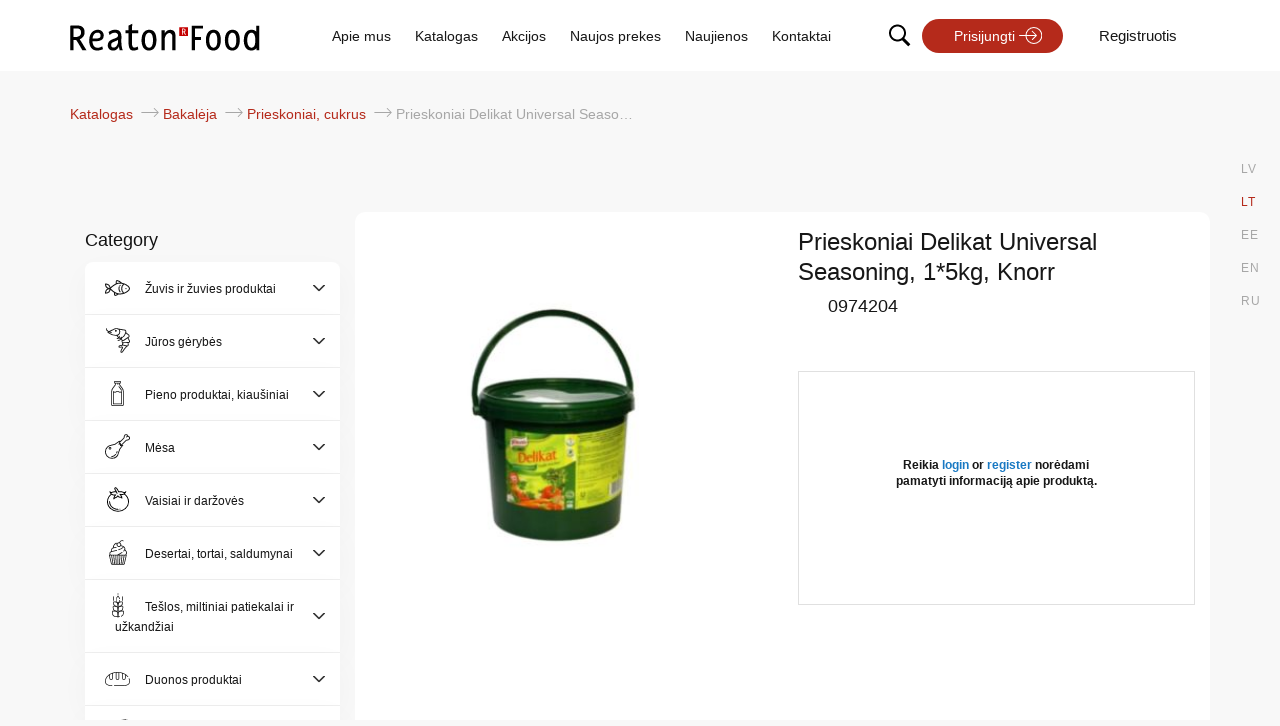

--- FILE ---
content_type: text/html; charset=UTF-8
request_url: https://e-food.reatonfood.eu/lt/ectppt-893448494
body_size: 15905
content:
<!doctype html>
<html lang="lt">
    <head prefix="og: http://ogp.me/ns# fb: http://ogp.me/ns/fb# product: http://ogp.me/ns/product#">
        <script>
    var LOCALE = 'lt\u002DLT';
    var BASE_URL = 'https\u003A\u002F\u002Fe\u002Dfood.reatonfood.eu\u002Flt\u002F';
    var require = {
        'baseUrl': 'https\u003A\u002F\u002Fe\u002Dfood.reatonfood.eu\u002Fstatic\u002Fversion1767888740\u002Ffrontend\u002FLPS\u002FReaton\u002Flt_LT'
    };</script>        <meta charset="utf-8"/>
<meta name="title" content="Prieskoniai Delikat Universal Seasoning, 1*5kg, Knorr | Reaton Food Online Ordering"/>
<meta name="robots" content="INDEX,FOLLOW"/>
<meta name="viewport" content="width=device-width, initial-scale=1, maximum-scale=1.0, user-scalable=no"/>
<meta name="format-detection" content="telephone=no"/>
<meta name="msapplication-TileColor" content="#be4f2f"/>
<meta name="theme-color" content="#ffffff"/>
<title>Prieskoniai Delikat Universal Seasoning, 1*5kg, Knorr | Reaton Food Online Ordering</title>
<link  rel="stylesheet" type="text/css"  media="all" href="https://e-food.reatonfood.eu/static/version1767888740/frontend/LPS/Reaton/lt_LT/mage/calendar.css" />
<link  rel="stylesheet" type="text/css"  media="all" href="https://e-food.reatonfood.eu/static/version1767888740/frontend/LPS/Reaton/lt_LT/Mageplaza_Blog/css/mpBlogIcon.css" />
<link  rel="stylesheet" type="text/css"  media="all" href="https://e-food.reatonfood.eu/static/version1767888740/frontend/LPS/Reaton/lt_LT/css/styles.css" />
<link  rel="stylesheet" type="text/css"  media="all" href="https://e-food.reatonfood.eu/static/version1767888740/frontend/LPS/Reaton/lt_LT/jquery/uppy/dist/uppy-custom.css" />
<link  rel="stylesheet" type="text/css"  media="all" href="https://e-food.reatonfood.eu/static/version1767888740/frontend/LPS/Reaton/lt_LT/Mageplaza_Core/css/owl.carousel.css" />
<link  rel="stylesheet" type="text/css"  media="all" href="https://e-food.reatonfood.eu/static/version1767888740/frontend/LPS/Reaton/lt_LT/Mageplaza_Core/css/owl.theme.css" />
<link  rel="stylesheet" type="text/css"  media="all" href="https://e-food.reatonfood.eu/static/version1767888740/frontend/LPS/Reaton/lt_LT/Mageplaza_BannerSlider/css/animate.min.css" />
<link  rel="stylesheet" type="text/css"  media="all" href="https://e-food.reatonfood.eu/static/version1767888740/frontend/LPS/Reaton/lt_LT/Mageplaza_BannerSlider/css/style.css" />
<link  rel="stylesheet" type="text/css"  media="all" href="https://e-food.reatonfood.eu/static/version1767888740/frontend/LPS/Reaton/lt_LT/mage/gallery/gallery.css" />
<link  rel="stylesheet" type="text/css"  media="print" href="https://e-food.reatonfood.eu/static/version1767888740/frontend/LPS/Reaton/lt_LT/css/print.css" />
<link  rel="icon" type="image/x-icon" href="https://e-food.reatonfood.eu/static/version1767888740/frontend/LPS/Reaton/lt_LT/Magento_Theme/favicon.ico" />
<link  rel="shortcut icon" type="image/x-icon" href="https://e-food.reatonfood.eu/static/version1767888740/frontend/LPS/Reaton/lt_LT/Magento_Theme/favicon.ico" />
<script  type="text/javascript"  src="https://e-food.reatonfood.eu/static/version1767888740/frontend/LPS/Reaton/lt_LT/requirejs/require.js"></script>
<script  type="text/javascript"  src="https://e-food.reatonfood.eu/static/version1767888740/frontend/LPS/Reaton/lt_LT/mage/requirejs/mixins.js"></script>
<script  type="text/javascript"  src="https://e-food.reatonfood.eu/static/version1767888740/frontend/LPS/Reaton/lt_LT/requirejs-config.js"></script>
<script  type="text/javascript"  src="https://e-food.reatonfood.eu/static/version1767888740/frontend/LPS/Reaton/lt_LT/Smile_ElasticsuiteTracker/js/tracking.js"></script>
<link rel="preload" as="font" crossorigin="anonymous" href="https://e-food.reatonfood.eu/static/version1767888740/frontend/LPS/Reaton/lt_LT/Magento_Theme/safari-pinned-tab.svg" />
<link  rel="icon" type="image/png" sizes="32x32" href="https://e-food.reatonfood.eu/static/version1767888740/frontend/LPS/Reaton/lt_LT/Magento_Theme/favicon-32x32.png" />
<link  rel="apple-touch-icon" sizes="180x180" href="https://e-food.reatonfood.eu/static/version1767888740/frontend/LPS/Reaton/lt_LT/Magento_Theme/apple-touch-icon.png" />
<link  rel="icon" type="image/png" sizes="16x16" href="https://e-food.reatonfood.eu/static/version1767888740/frontend/LPS/Reaton/lt_LT/Magento_Theme/favicon-16x16.png" />
<!-- Global site tag (gtag.js) - Google Analytics -->
<script async src="https://www.googletagmanager.com/gtag/js?id=UA-201053134-1"></script>
<script>
  window.dataLayer = window.dataLayer || [];
  function gtag(){dataLayer.push(arguments);}
  gtag('js', new Date());
  gtag('config', 'UA-201053134-1');
</script>        <!-- BEGIN GOOGLE ANALYTICS CODE -->
<script type="text/x-magento-init">
{
    "*": {
        "Magento_GoogleAnalytics/js/google-analytics": {
            "isCookieRestrictionModeEnabled": 0,
            "currentWebsite": 1,
            "cookieName": "user_allowed_save_cookie",
            "ordersTrackingData": [],
            "pageTrackingData": {"optPageUrl":"","isAnonymizedIpActive":false,"accountId":"UA-199073302-1"}        }
    }
}
</script>
<!-- END GOOGLE ANALYTICS CODE -->
    <script type="text/x-magento-init">
        {
            "*": {
                "Magento_PageCache/js/form-key-provider": {
                    "isPaginationCacheEnabled":
                        0                }
            }
        }
    </script>
<script>
try{smileTracker.setConfig({beaconUrl:'https://e-food.reatonfood.eu/lt/elasticsuite/tracker/hit/image/h.png',telemetryUrl:'https://t.elasticsuite.io/track',telemetryEnabled:'',sessionConfig:{"visit_cookie_name":"STUID","visit_cookie_lifetime":"3600","visitor_cookie_lifetime":"365","visitor_cookie_name":"STVID","domain":"e-food.reatonfood.eu","path":"\/"},endpointUrl:'https://e-food.reatonfood.eu/lt/rest/V1/elasticsuite-tracker/hit',});smileTracker.addPageVar('store_id','2');require(['Smile_ElasticsuiteTracker/js/user-consent'],function(userConsent){if(userConsent({"cookieRestrictionEnabled":"0","cookieRestrictionName":"user_allowed_save_cookie"})){smileTracker.sendTag();}});}catch(err){;}
</script>
<meta property="og:type" content="product" />
<meta property="og:title"
      content="Prieskoniai&#x20;Delikat&#x20;Universal&#x20;Seasoning,&#x20;1&#x2A;5kg,&#x20;Knorr" />
<meta property="og:image"
      content="https://e-food.reatonfood.eu/media/catalog/product/cache/bc196ca9694b60877db3606270340ae7/0/9/0974204_1.jpg" />
<meta property="og:description"
      content="" />
<meta property="og:url" content="https://e-food.reatonfood.eu/lt/ectppt-893448494" />
    <meta property="product:price:amount" content="25.24"/>
    <meta property="product:price:currency"
      content="EUR"/>
    </head>
    <body data-container="body"
          data-mage-init='{"loaderAjax": {}, "loader": { "icon": "https://e-food.reatonfood.eu/static/version1767888740/frontend/LPS/Reaton/lt_LT/images/loader-2.gif"}}'
        id="html-body" itemtype="http://schema.org/Product" itemscope="itemscope" class="catalog-product-view product-ectppt-893448494 page-layout-2columns-left">
        
<script type="text/x-magento-init">
    {
        "*": {
            "Magento_PageBuilder/js/widget-initializer": {
                "config": {"[data-content-type=\"slider\"][data-appearance=\"default\"]":{"Magento_PageBuilder\/js\/content-type\/slider\/appearance\/default\/widget":false},"[data-content-type=\"map\"]":{"Magento_PageBuilder\/js\/content-type\/map\/appearance\/default\/widget":false},"[data-content-type=\"row\"]":{"Magento_PageBuilder\/js\/content-type\/row\/appearance\/default\/widget":false},"[data-content-type=\"tabs\"]":{"Magento_PageBuilder\/js\/content-type\/tabs\/appearance\/default\/widget":false},"[data-content-type=\"slide\"]":{"Magento_PageBuilder\/js\/content-type\/slide\/appearance\/default\/widget":{"buttonSelector":".pagebuilder-slide-button","showOverlay":"hover","dataRole":"slide"}},"[data-content-type=\"banner\"]":{"Magento_PageBuilder\/js\/content-type\/banner\/appearance\/default\/widget":{"buttonSelector":".pagebuilder-banner-button","showOverlay":"hover","dataRole":"banner"}},"[data-content-type=\"buttons\"]":{"Magento_PageBuilder\/js\/content-type\/buttons\/appearance\/inline\/widget":false},"[data-content-type=\"products\"][data-appearance=\"carousel\"]":{"Magento_PageBuilder\/js\/content-type\/products\/appearance\/carousel\/widget":false}},
                "breakpoints": {"desktop":{"label":"Desktop","stage":true,"default":true,"class":"desktop-switcher","icon":"Magento_PageBuilder::css\/images\/switcher\/switcher-desktop.svg","conditions":{"min-width":"1024px"},"options":{"products":{"default":{"slidesToShow":"5"}}}},"tablet":{"conditions":{"max-width":"1024px","min-width":"768px"},"options":{"products":{"default":{"slidesToShow":"4"},"continuous":{"slidesToShow":"3"}}}},"mobile":{"label":"Mobile","stage":true,"class":"mobile-switcher","icon":"Magento_PageBuilder::css\/images\/switcher\/switcher-mobile.svg","media":"only screen and (max-width: 768px)","conditions":{"max-width":"768px","min-width":"640px"},"options":{"products":{"default":{"slidesToShow":"3"}}}},"mobile-small":{"conditions":{"max-width":"640px"},"options":{"products":{"default":{"slidesToShow":"2"},"continuous":{"slidesToShow":"1"}}}}}            }
        }
    }
</script>

<div class="cookie-status-message" id="cookie-status">
    The store will not work correctly when cookies are disabled.</div>
<script type="text&#x2F;javascript">document.querySelector("#cookie-status").style.display = "none";</script>
<script type="text/x-magento-init">
    {
        "*": {
            "cookieStatus": {}
        }
    }
</script>

<script type="text/x-magento-init">
    {
        "*": {
            "mage/cookies": {
                "expires": null,
                "path": "\u002F",
                "domain": ".e\u002Dfood.reatonfood.eu",
                "secure": true,
                "lifetime": "3600"
            }
        }
    }
</script>
    <noscript>
        <div class="message global noscript">
            <div class="content">
                <p>
                    <strong>JavaScript seems to be disabled in your browser.</strong>
                    <span>
                        For the best experience on our site, be sure to turn on Javascript in your browser.                    </span>
                </p>
            </div>
        </div>
    </noscript>

<script>
    window.cookiesConfig = window.cookiesConfig || {};
    window.cookiesConfig.secure = true;
</script><script>    require.config({
        map: {
            '*': {
                wysiwygAdapter: 'mage/adminhtml/wysiwyg/tiny_mce/tinymceAdapter'
            }
        }
    });</script><script>    require.config({
        paths: {
            googleMaps: 'https\u003A\u002F\u002Fmaps.googleapis.com\u002Fmaps\u002Fapi\u002Fjs\u003Fv\u003D3.53\u0026key\u003D'
        },
        config: {
            'Magento_PageBuilder/js/utils/map': {
                style: '',
            },
            'Magento_PageBuilder/js/content-type/map/preview': {
                apiKey: '',
                apiKeyErrorMessage: 'You\u0020must\u0020provide\u0020a\u0020valid\u0020\u003Ca\u0020href\u003D\u0027https\u003A\u002F\u002Fe\u002Dfood.reatonfood.eu\u002Flt\u002Fadminhtml\u002Fsystem_config\u002Fedit\u002Fsection\u002Fcms\u002F\u0023cms_pagebuilder\u0027\u0020target\u003D\u0027_blank\u0027\u003EGoogle\u0020Maps\u0020API\u0020key\u003C\u002Fa\u003E\u0020to\u0020use\u0020a\u0020map.'
            },
            'Magento_PageBuilder/js/form/element/map': {
                apiKey: '',
                apiKeyErrorMessage: 'You\u0020must\u0020provide\u0020a\u0020valid\u0020\u003Ca\u0020href\u003D\u0027https\u003A\u002F\u002Fe\u002Dfood.reatonfood.eu\u002Flt\u002Fadminhtml\u002Fsystem_config\u002Fedit\u002Fsection\u002Fcms\u002F\u0023cms_pagebuilder\u0027\u0020target\u003D\u0027_blank\u0027\u003EGoogle\u0020Maps\u0020API\u0020key\u003C\u002Fa\u003E\u0020to\u0020use\u0020a\u0020map.'
            },
        }
    });</script><script>
    require.config({
        shim: {
            'Magento_PageBuilder/js/utils/map': {
                deps: ['googleMaps']
            }
        }
    });</script><div class="page-wrapper"><header class="header sticky"><div class="top-messages-bar" style="display: none;">
    <div class="content">
            </div>
</div>

<script>
    require(['jquery', 'Magento_Customer/js/customer-data'], function($, customerData) {
        $(document).ready(function() {
            // Get customer data from local storage
            var customer = customerData.get('customer');

            // Check if customer is logged in
            customer.subscribe(function (customerData) {
                if (customerData && customerData.firstname) {
                    // Customer is logged in, show the message bar
                    $('.top-messages-bar').show();

                    // Get the height of the top-messages-bar element
                    var topBarHeight = $('.top-messages-bar').outerHeight();
                    var mobileMenuWrapper = $('.header-mobile-menu-wrapper');
                    var mobileMenuTop = parseInt(mobileMenuWrapper.css('top')) || 0;
                    mobileMenuWrapper.css('top', topBarHeight + mobileMenuTop + 'px');

                    // Get and adjust min-height for sticky header
                    var stickyHeader = $('header.header');
                    var currentMinHeight = parseInt(stickyHeader.css('min-height')) || 0;
                    stickyHeader.css('min-height', (currentMinHeight + topBarHeight) + 'px');

                    // Get and adjust margin-top for page.main
                    var pageMain = $('.page-main');
                    var currentMarginTop = parseInt(pageMain.css('margin-top')) || 0;
                    pageMain.css('margin-top', (currentMarginTop + topBarHeight) + 'px');

                    var headerWrapper = $('.after-header-wrapper');
                    headerWrapper.css('top', (currentMinHeight +  topBarHeight) + 'px');

                    var maincontent = $('.main-container.container');
                    var maincontentMarginTop = parseInt(maincontent.css('margin-top')) || 0;
                    maincontent.css('margin-top', (maincontentMarginTop + topBarHeight) + 'px');
                } else {
                    // Customer is not logged in, hide the message bar
                    $('.top-messages-bar').hide();
                }
            });
        });
    });
</script>

<script type="text/x-magento-init">
    {
        "*": {
            "Magento_Customer/js/customer-data": {
                "sections": ["customer"]
            }
        }
    }
</script>
        <div class="switcher language switcher-language" data-ui-id="language-switcher" id="switcher-language">
        <div class="actions dropdown options switcher-options">
            <div class="action toggle switcher-trigger"
                 id="switcher-language-trigger"
                 data-mage-init='{"dropdown":{}}'
                 data-toggle="dropdown"
                 data-trigger-keypress-button="true">
                <span>LT</span>
            </div>
            <ul class="dropdown switcher-dropdown"
                data-target="dropdown">
                                                        <li class="view-lv switcher-option ">
                        <a href="https://e-food.reatonfood.eu/lt/stores/store/redirect/___store/lv/___from_store/lt/uenc/aHR0cHM6Ly9lLWZvb2QucmVhdG9uZm9vZC5ldS9sdi9lY3RwcHQtODkzNDQ4NDk0/">
                            LV                        </a>
                    </li>
                                                        <li class="view-lt switcher-option active">
                        <a href="https://e-food.reatonfood.eu/lt/stores/store/redirect/___store/lt/___from_store/lt/uenc/aHR0cHM6Ly9lLWZvb2QucmVhdG9uZm9vZC5ldS9sdC9lY3RwcHQtODkzNDQ4NDk0/">
                            LT                        </a>
                    </li>
                                                        <li class="view-ee switcher-option ">
                        <a href="https://e-food.reatonfood.eu/lt/stores/store/redirect/___store/ee/___from_store/lt/uenc/aHR0cHM6Ly9lLWZvb2QucmVhdG9uZm9vZC5ldS9lZS9lY3RwcHQtODkzNDQ4NDk0/">
                            EE                        </a>
                    </li>
                                                        <li class="view-en switcher-option ">
                        <a href="https://e-food.reatonfood.eu/lt/stores/store/redirect/___store/en/___from_store/lt/uenc/aHR0cHM6Ly9lLWZvb2QucmVhdG9uZm9vZC5ldS9lbi9lY3RwcHQtODkzNDQ4NDk0/">
                            EN                        </a>
                    </li>
                                                        <li class="view-ru switcher-option ">
                        <a href="https://e-food.reatonfood.eu/lt/stores/store/redirect/___store/ru/___from_store/lt/uenc/aHR0cHM6Ly9lLWZvb2QucmVhdG9uZm9vZC5ldS9ydS9lY3RwcHQtODkzNDQ4NDk0/">
                            RU                        </a>
                    </li>
                            </ul>
        </div>
    </div>
<div class="header content container"><div class="mobile-menu-wrapper">
    <div class="search-wrapper">
        <a href="#" class="search-trigger active"><span>Search</span></a>
    </div>
    <div class="header-mobile-menu-wrapper">
        <button id="hamburger" class="hamburger hamburger-open" type="button">
            <span class="hamburger-box">
                <span class="hamburger-inner"></span>
            </span>
        </button>
    </div>
</div>


<script>
    require(['jquery'], function ($) {

        $(document).on("click", ".hamburger-open", function (e) {
            openNav();
        });

        $(document).on("click", ".hamburger-close", function (e) {
            closeNav();
        });

        function openNav() {
            $(this).addClass('hamburger--collapse is-active');
            $(document).find(".header-mobile-menu-wrapper, a.dekstop-logo").fadeOut();
            $(document).find("a.logo.mobile-logo").fadeIn();

            $(document).find("#mobile_menu").css("width", "100%");
        }
        function closeNav() {
            $(this).removeClass('hamburger--collapse is-active');
            $(document).find(".header-mobile-menu-wrapper, a.dekstop-logo").fadeIn();
            $(document).find("a.a.logo.mobile-logo").fadeOut();
            $(document).find("#mobile_menu").css("width", "0%");
        }

    });
</script><div class="header-top-line-wrapper row"><div class="header-logo-wrapper col-md-3 col-lg-2"><a  class="logo dekstop-logo"
    href="https://e-food.reatonfood.eu/lt/"
    title=""
    aria-label="store logo">
    <img src="https://e-food.reatonfood.eu/static/version1767888740/frontend/LPS/Reaton/lt_LT/images/reaton_lt_c.svg"
         title=""
         alt=""
        width="170"            />
</a>
</div><div class="header-quick-links-wrapper col-md-6 col-lg-7"><ul class="header-quick-links"><div data-content-type="html" data-appearance="default" data-element="main" data-decoded="true"><ul>
<li class="par_mums"><a title="Apie mus" href="/lt/apie-mus">Apie mus</a></li>
<li class="katalogs.html"><a title="Katalogas" href="/lt/katalogas">Katalogas</a></li>
<li class="baseproductsdiscount"><a title="Akcijos" href="/lt/katalogas/akcijos">Akcijos</a></li>
<li class="baseproductsnewinstock"><a title="Naujos prekes" href="/lt/katalogas/naujos-prekes">Naujos prekes</a></li>
<li class="blogtopicnews.html"><a title="Naujienos" href="/lt/naujienos">Naujienos</a></li>
<li class="kontakti"><a title="Kontaktai" href="/lt/kontaktai">Kontaktai</a></li>
<li class="privatuma-politika"><a title="Privatumo politika" href="/lt/privatumo-politika">Privatumo politika</a></li>
</ul></div></ul></div><div class="header-quick-actions-wrapper col-md-3">
<ul class="header-quick-actions" data-mage-init='{"header-search": {}}'>
            <li class="search-wrapper desktop-only-search">
            <a href="#" class="search-trigger"><span>Search</span></a>
        </li>
        <li class="login-wrapper">
            <a class="btn login" href="https&#x3A;&#x2F;&#x2F;e-food.reatonfood.eu&#x2F;lt&#x2F;customer&#x2F;account&#x2F;login&#x2F;">
                Prisijungti            </a>
        </li>
        <li class="register-wrapper">
            <a class="register" href="https&#x3A;&#x2F;&#x2F;e-food.reatonfood.eu&#x2F;lt&#x2F;customer&#x2F;account&#x2F;create&#x2F;">
                Registruotis</a>
        </li>
    </ul>
</div></div></div></header><div class="mobile-quick-actions-wrapper col-sm-12">




<ul class="header-quick-actions" data-mage-init='{"header-search": {}}'>
            <li class="search-wrapper desktop-only-search">
            <a href="#" class="search-trigger"><span>Search</span></a>
        </li>
        <li class="login-wrapper">
            <a class="btn login" href="https&#x3A;&#x2F;&#x2F;e-food.reatonfood.eu&#x2F;lt&#x2F;customer&#x2F;account&#x2F;login&#x2F;">
                Prisijungti            </a>
        </li>
        <li class="register-wrapper">
            <a class="register" href="https&#x3A;&#x2F;&#x2F;e-food.reatonfood.eu&#x2F;lt&#x2F;customer&#x2F;account&#x2F;create&#x2F;">
                Registruotis</a>
        </li>
    </ul>
</div><div class="after-header-wrapper"><div class="desktop-only-search">

<div class="block block-search">
    <div class="block block-title">
        <strong>Search</strong>
    </div>

    <div class="block block-content">
        <form
                id="minisearch-form-custom-search"
                class="form minisearch"
                action="https://e-food.reatonfood.eu/lt/catalogsearch/result/"
                method="get"
        >
            <div class="field search">
                <label class="label" for="minisearch-input-custom-search" data-role="minisearch-label">
                    <span>Search</span>
                </label>

                <div class="control">
                    <input
                            id="minisearch-input-custom-search"
                            type="text"
                            name="q"
                            value=""
                            placeholder="Ieškoti..."
                            class="input-text ssa"
                            maxlength="24"
                            role="combobox"
                            aria-haspopup="false"
                            aria-autocomplete="both"
                            aria-expanded="false"
                            autocomplete="off"
                            data-block="autocomplete-form"
                            data-mage-init="&#x7B;&quot;quickSearch&quot;&#x3A;&#x7B;&quot;formSelector&quot;&#x3A;&quot;&#x23;minisearch-form-custom-search&quot;,&quot;url&quot;&#x3A;&quot;https&#x3A;&#x5C;&#x2F;&#x5C;&#x2F;e-food.reatonfood.eu&#x5C;&#x2F;lt&#x5C;&#x2F;search&#x5C;&#x2F;ajax&#x5C;&#x2F;suggest&#x5C;&#x2F;&quot;,&quot;destinationSelector&quot;&#x3A;&quot;&#x23;minisearch-autocomplete-custom-search&quot;,&quot;templates&quot;&#x3A;&#x7B;&quot;term&quot;&#x3A;&#x7B;&quot;title&quot;&#x3A;&quot;Paie&#x5C;u0161kos&#x20;terminai&quot;,&quot;template&quot;&#x3A;&quot;Smile_ElasticsuiteCore&#x5C;&#x2F;autocomplete&#x5C;&#x2F;term&quot;&#x7D;,&quot;product&quot;&#x3A;&#x7B;&quot;title&quot;&#x3A;&quot;Prek&#x5C;u0117s&quot;,&quot;template&quot;&#x3A;&quot;Magebit_Search&#x5C;&#x2F;autocomplete&#x5C;&#x2F;product&quot;&#x7D;,&quot;category&quot;&#x3A;&#x7B;&quot;title&quot;&#x3A;&quot;Categories&quot;,&quot;template&quot;&#x3A;&quot;Smile_ElasticsuiteCatalog&#x5C;&#x2F;autocomplete&#x5C;&#x2F;category&quot;&#x7D;,&quot;product_attribute&quot;&#x3A;&#x7B;&quot;title&quot;&#x3A;&quot;Savyb&#x5C;u0117s&quot;,&quot;template&quot;&#x3A;&quot;Smile_ElasticsuiteCatalog&#x5C;&#x2F;autocomplete&#x5C;&#x2F;product-attribute&quot;,&quot;titleRenderer&quot;&#x3A;&quot;Smile_ElasticsuiteCatalog&#x5C;&#x2F;js&#x5C;&#x2F;autocomplete&#x5C;&#x2F;product-attribute&quot;&#x7D;&#x7D;,&quot;priceFormat&quot;&#x3A;&#x7B;&quot;pattern&quot;&#x3A;&quot;&#x5C;u20ac&#x25;s&quot;,&quot;precision&quot;&#x3A;&quot;2&quot;,&quot;requiredPrecision&quot;&#x3A;&quot;2&quot;,&quot;decimalSymbol&quot;&#x3A;&quot;.&quot;,&quot;groupSymbol&quot;&#x3A;&quot;&quot;,&quot;groupLength&quot;&#x3A;3,&quot;integerRequired&quot;&#x3A;false,&quot;currencyCode&quot;&#x3A;null,&quot;showMinus&quot;&#x3A;&quot;before_symbol&quot;,&quot;symbol&quot;&#x3A;&quot;&#x5C;u20ac&quot;,&quot;minusSign&quot;&#x3A;&quot;-&quot;&#x7D;,&quot;minSearchLength&quot;&#x3A;&quot;2&quot;,&quot;resultUrl&quot;&#x3A;&quot;https&#x3A;&#x5C;&#x2F;&#x5C;&#x2F;e-food.reatonfood.eu&#x5C;&#x2F;lt&#x5C;&#x2F;catalogsearch&#x5C;&#x2F;result&#x5C;&#x2F;&quot;&#x7D;&#x7D;"
                    />
                    <div class="actions">
                        <input id="search"
                            type="submit"
                            title="Search"
                            class="action search"  value="" aria-label="Submit"/>
                    </div>

                                    </div>
            </div>
            <div id="minisearch-autocomplete-custom-search" class="search-autocomplete"></div>
        </form>
    </div>
</div>
</div><div class="after-header-container container"><div class="after-header-container-wrapper row"><div class="breadcrumbs-wrapper-container col-md-8 col-lg-7">
<div class="breadcrumbs">
    <ul class="items">
        
                                    <li class="item 66">
                    <a href="https&#x3A;&#x2F;&#x2F;e-food.reatonfood.eu&#x2F;lt&#x2F;katalogas"
                       title="Katalogas">
                        Katalogas                    </a>
                </li>
                            <li class="item 1684">
                    <a href="https&#x3A;&#x2F;&#x2F;e-food.reatonfood.eu&#x2F;lt&#x2F;katalogas&#x2F;z-584167041"
                       title="Bakal&#x0117;ja">
                        Bakalėja                    </a>
                </li>
                            <li class="item 1774">
                    <a href="https&#x3A;&#x2F;&#x2F;e-food.reatonfood.eu&#x2F;lt&#x2F;katalogas&#x2F;z-584167041&#x2F;jj-611573154"
                       title="Prieskoniai,&#x20;cukrus">
                        Prieskoniai, cukrus                    </a>
                </li>
                    
        <li class="item">
            <strong>Prieskoniai Delikat Universal Seasoning, 1*5kg, Knorr</strong>
        </li>
    </ul>
</div>
</div><div class="search-wrapper-container col-md-4 col-lg-5 mobile-only-search">

<div class="block block-search">
    <div class="block block-title">
        <strong>Search</strong>
    </div>

    <div class="block block-content">
        <form
                id="minisearch-form-top-search"
                class="form minisearch"
                action="https://e-food.reatonfood.eu/lt/catalogsearch/result/"
                method="get"
        >
            <div class="field search">
                <label class="label" for="minisearch-input-top-search" data-role="minisearch-label">
                    <span>Search</span>
                </label>

                <div class="control">
                    <input
                            id="minisearch-input-top-search"
                            type="text"
                            name="q"
                            value=""
                            placeholder="Ieškoti..."
                            class="input-text ssa"
                            maxlength="24"
                            role="combobox"
                            aria-haspopup="false"
                            aria-autocomplete="both"
                            aria-expanded="false"
                            autocomplete="off"
                            data-block="autocomplete-form"
                            data-mage-init="&#x7B;&quot;quickSearch&quot;&#x3A;&#x7B;&quot;formSelector&quot;&#x3A;&quot;&#x23;minisearch-form-top-search&quot;,&quot;url&quot;&#x3A;&quot;https&#x3A;&#x5C;&#x2F;&#x5C;&#x2F;e-food.reatonfood.eu&#x5C;&#x2F;lt&#x5C;&#x2F;search&#x5C;&#x2F;ajax&#x5C;&#x2F;suggest&#x5C;&#x2F;&quot;,&quot;destinationSelector&quot;&#x3A;&quot;&#x23;minisearch-autocomplete-top-search&quot;,&quot;templates&quot;&#x3A;&#x7B;&quot;term&quot;&#x3A;&#x7B;&quot;title&quot;&#x3A;&quot;Paie&#x5C;u0161kos&#x20;terminai&quot;,&quot;template&quot;&#x3A;&quot;Smile_ElasticsuiteCore&#x5C;&#x2F;autocomplete&#x5C;&#x2F;term&quot;&#x7D;,&quot;product&quot;&#x3A;&#x7B;&quot;title&quot;&#x3A;&quot;Prek&#x5C;u0117s&quot;,&quot;template&quot;&#x3A;&quot;Magebit_Search&#x5C;&#x2F;autocomplete&#x5C;&#x2F;product&quot;&#x7D;,&quot;category&quot;&#x3A;&#x7B;&quot;title&quot;&#x3A;&quot;Categories&quot;,&quot;template&quot;&#x3A;&quot;Smile_ElasticsuiteCatalog&#x5C;&#x2F;autocomplete&#x5C;&#x2F;category&quot;&#x7D;,&quot;product_attribute&quot;&#x3A;&#x7B;&quot;title&quot;&#x3A;&quot;Savyb&#x5C;u0117s&quot;,&quot;template&quot;&#x3A;&quot;Smile_ElasticsuiteCatalog&#x5C;&#x2F;autocomplete&#x5C;&#x2F;product-attribute&quot;,&quot;titleRenderer&quot;&#x3A;&quot;Smile_ElasticsuiteCatalog&#x5C;&#x2F;js&#x5C;&#x2F;autocomplete&#x5C;&#x2F;product-attribute&quot;&#x7D;&#x7D;,&quot;priceFormat&quot;&#x3A;&#x7B;&quot;pattern&quot;&#x3A;&quot;&#x5C;u20ac&#x25;s&quot;,&quot;precision&quot;&#x3A;&quot;2&quot;,&quot;requiredPrecision&quot;&#x3A;&quot;2&quot;,&quot;decimalSymbol&quot;&#x3A;&quot;.&quot;,&quot;groupSymbol&quot;&#x3A;&quot;&quot;,&quot;groupLength&quot;&#x3A;3,&quot;integerRequired&quot;&#x3A;false,&quot;currencyCode&quot;&#x3A;null,&quot;showMinus&quot;&#x3A;&quot;before_symbol&quot;,&quot;symbol&quot;&#x3A;&quot;&#x5C;u20ac&quot;,&quot;minusSign&quot;&#x3A;&quot;-&quot;&#x7D;,&quot;minSearchLength&quot;&#x3A;&quot;2&quot;,&quot;resultUrl&quot;&#x3A;&quot;https&#x3A;&#x5C;&#x2F;&#x5C;&#x2F;e-food.reatonfood.eu&#x5C;&#x2F;lt&#x5C;&#x2F;catalogsearch&#x5C;&#x2F;result&#x5C;&#x2F;&quot;&#x7D;&#x7D;"
                    />
                    <div class="actions">
                        <input id="search"
                            type="submit"
                            title="Search"
                            class="action search"  value="" aria-label="Submit"/>
                    </div>

                                    </div>
            </div>
            <div id="minisearch-autocomplete-top-search" class="search-autocomplete"></div>
        </form>
    </div>
</div>
</div></div></div></div><main id="maincontent" class="main-container container"><a id="contentarea" tabindex="-1"></a>
<div class="page messages"><div data-placeholder="messages"></div>
<div data-bind="scope: 'messages'">
    <!-- ko if: cookieMessagesObservable() && cookieMessagesObservable().length > 0 -->
    <div aria-atomic="true" role="alert" class="messages" data-bind="foreach: {
        data: cookieMessagesObservable(), as: 'message'
    }">
        <div data-bind="attr: {
            class: 'message-' + message.type + ' ' + message.type + ' message',
            'data-ui-id': 'message-' + message.type
        }">
            <div data-bind="html: $parent.prepareMessageForHtml(message.text)"></div>
        </div>
    </div>
    <!-- /ko -->

    <div aria-atomic="true" role="alert" class="messages" data-bind="foreach: {
        data: messages().messages, as: 'message'
    }, afterRender: purgeMessages">
        <div data-bind="attr: {
            class: 'message-' + message.type + ' ' + message.type + ' message',
            'data-ui-id': 'message-' + message.type
        }">
            <div data-bind="html: $parent.prepareMessageForHtml(message.text)"></div>
        </div>
    </div>
</div>

<script type="text/x-magento-init">
    {
        "*": {
            "Magento_Ui/js/core/app": {
                "components": {
                        "messages": {
                            "component": "Magento_Theme/js/view/messages"
                        }
                    }
                }
            }
    }
</script>
</div><div class="columns row"><div class="sidebar-wrapper-block col-md-12 col-lg-3"><div class="category-block-sidebar-wrapper" id="category-collapse">
    <div class="toogle-all-switch" data-role="title">
        <span>
            Prekių grupės        </span>
    </div>
    <div data-role="content">
        <ul id="category-block-sidebar" class="category-block opened">
            <div class="category-header-block">
                <div class="back-button"></div>
                <div class="category-title">Category</div>
                <div class="close"></div>
            </div>
                            <li class="level1 fish collapsed have-childs">
                                            <div class="category-button-wrapper">
                            <a href="https://e-food.reatonfood.eu/lt/katalogas/r-400671368" class="cats_button">Žuvis ir žuvies produktai</a>
                        </div>
                        <span class="sub-list"></span>

                                                    <ul id="cat-1642" class="  collapse indent sub-level2">
                                                                    <li class="level2 ">
                                        <a href="Https://e-food.reatonfood.eu/lt/katalogas/r-400671368/1ly-679400357">Menkės ir kitos baltosios žuvys, šaldytos</a>
                                    </li>
                                                                    <li class="level2 ">
                                        <a href="Https://e-food.reatonfood.eu/lt/katalogas/r-400671368/c6qppt-864612877">Šviežia žuvis</a>
                                    </li>
                                                                    <li class="level2 ">
                                        <a href="Https://e-food.reatonfood.eu/lt/katalogas/r-400671368/kukppt-935150600">Šaldyti žuvies pusgaminiai ir užkandžiai</a>
                                    </li>
                                                                    <li class="level2 ">
                                        <a href="Https://e-food.reatonfood.eu/lt/katalogas/r-400671368/f3oppt-883934816">Lašišinės žuvys šviežios</a>
                                    </li>
                                                                    <li class="level2 ">
                                        <a href="Https://e-food.reatonfood.eu/lt/katalogas/r-400671368/17e-829567235">Lašišinės žuvys šaldytos</a>
                                    </li>
                                                                    <li class="level2 ">
                                        <a href="Https://e-food.reatonfood.eu/lt/katalogas/r-400671368/3r-951433505">Ešerinės žuvys šaldytos</a>
                                    </li>
                                                                    <li class="level2 ">
                                        <a href="Https://e-food.reatonfood.eu/lt/katalogas/r-400671368/1w3-875833853">Plokščiadugnės žuvys šaldytos</a>
                                    </li>
                                                                    <li class="level2 ">
                                        <a href="Https://e-food.reatonfood.eu/lt/katalogas/r-400671368/2bf-51037138">Tunas šaldytas</a>
                                    </li>
                                                                    <li class="level2 ">
                                        <a href="Https://e-food.reatonfood.eu/lt/katalogas/r-400671368/24j-906037734">Silkės šaldytos</a>
                                    </li>
                                                                    <li class="level2 ">
                                        <a href="Https://e-food.reatonfood.eu/lt/katalogas/r-400671368/f3nppt-674528780">Kitos žuvys šaldytos</a>
                                    </li>
                                                                    <li class="level2 ">
                                        <a href="Https://e-food.reatonfood.eu/lt/katalogas/r-400671368/f3mppt-750232735">Rūkytos žuvys</a>
                                    </li>
                                                                    <li class="level2 ">
                                        <a href="Https://e-food.reatonfood.eu/lt/katalogas/r-400671368/f3pppt-42299143">Konservuotos žuvys, konservai</a>
                                    </li>
                                                                    <li class="level2 ">
                                        <a href="Https://e-food.reatonfood.eu/lt/katalogas/r-400671368/2d4-512177722">Ikrai</a>
                                    </li>
                                                                    <li class="level2 ">
                                        <a href="Https://e-food.reatonfood.eu/lt/katalogas/r-400671368/___TPDPPT-319199449">Suši žuvis, šaldyti ikrai</a>
                                    </li>
                                                            </ul>
                                                            </li>
                                            <li class="level1 shrimp collapsed have-childs">
                                            <div class="category-button-wrapper">
                            <a href="https://e-food.reatonfood.eu/lt/katalogas/s-73966004" class="cats_button">Jūros gėrybės</a>
                        </div>
                        <span class="sub-list"></span>

                                                    <ul id="cat-1643" class="  collapse indent sub-level2">
                                                                    <li class="level2 ">
                                        <a href="Https://e-food.reatonfood.eu/lt/katalogas/s-73966004/___TPCPPT-287906887">Austrės šviežios</a>
                                    </li>
                                                                    <li class="level2 ">
                                        <a href="Https://e-food.reatonfood.eu/lt/katalogas/s-73966004/c6rppt-569977744">Kiti jūros produktai švieži</a>
                                    </li>
                                                                    <li class="level2 ">
                                        <a href="Https://e-food.reatonfood.eu/lt/katalogas/s-73966004/2qh-533747910">Šiaurinės krevetės šaldytos</a>
                                    </li>
                                                                    <li class="level2 ">
                                        <a href="Https://e-food.reatonfood.eu/lt/katalogas/s-73966004/a0-229440913">Kitos krevetės šaldytos</a>
                                    </li>
                                                                    <li class="level2 ">
                                        <a href="Https://e-food.reatonfood.eu/lt/katalogas/s-73966004/2m7-230847218">Vėžiagyviai šaldyti</a>
                                    </li>
                                                                    <li class="level2 ">
                                        <a href="Https://e-food.reatonfood.eu/lt/katalogas/s-73966004/1ml-455243542">Moliuskai šaldyti</a>
                                    </li>
                                                                    <li class="level2 ">
                                        <a href="Https://e-food.reatonfood.eu/lt/katalogas/s-73966004/6h-837109257">Bestuburiai šaldyti</a>
                                    </li>
                                                                    <li class="level2 ">
                                        <a href="Https://e-food.reatonfood.eu/lt/katalogas/s-73966004/u1-921832834">Jūros gėrybių mišiniai šaldyti</a>
                                    </li>
                                                                    <li class="level2 ">
                                        <a href="Https://e-food.reatonfood.eu/lt/katalogas/s-73966004/2dm-983611634">Jūros produktų pusgaminiai, užkandžiai</a>
                                    </li>
                                                                    <li class="level2 ">
                                        <a href="Https://e-food.reatonfood.eu/lt/katalogas/s-73966004/kulppt-943622815">Jūros gėrybių konservai, preservai</a>
                                    </li>
                                                                    <li class="level2 ">
                                        <a href="Https://e-food.reatonfood.eu/lt/katalogas/s-73966004/cl9ppt-124299230">Jūros produktai suši šaldyti</a>
                                    </li>
                                                            </ul>
                                                            </li>
                                            <li class="level1 milk collapsed have-childs">
                                            <div class="category-button-wrapper">
                            <a href="https://e-food.reatonfood.eu/lt/katalogas/t-636018334" class="cats_button">Pieno produktai, kiaušiniai</a>
                        </div>
                        <span class="sub-list"></span>

                                                    <ul id="cat-1647" class="  collapse indent sub-level2">
                                                                    <li class="level2 ">
                                        <a href="Https://e-food.reatonfood.eu/lt/katalogas/t-636018334/2-856987449">Pusiau kieti ir pusiau minkšti sūriai</a>
                                    </li>
                                                                    <li class="level2 ">
                                        <a href="Https://e-food.reatonfood.eu/lt/katalogas/t-636018334/dnwppt-762519051">Kietieji sūriai</a>
                                    </li>
                                                                    <li class="level2 ">
                                        <a href="Https://e-food.reatonfood.eu/lt/katalogas/t-636018334/___TPEPPT-561826642">Mozzarella, burrata, stracciatella</a>
                                    </li>
                                                                    <li class="level2 ">
                                        <a href="Https://e-food.reatonfood.eu/lt/katalogas/t-636018334/dnvppt-929399465">Švieži sūriai</a>
                                    </li>
                                                                    <li class="level2 ">
                                        <a href="Https://e-food.reatonfood.eu/lt/katalogas/t-636018334/24k-18708660">Minkštieji sūriai</a>
                                    </li>
                                                                    <li class="level2 ">
                                        <a href="Https://e-food.reatonfood.eu/lt/katalogas/t-636018334/rjnppt-856523012">Sūriai su mėlynuoju pelėsiu</a>
                                    </li>
                                                                    <li class="level2 ">
                                        <a href="Https://e-food.reatonfood.eu/lt/katalogas/t-636018334/rjoppt-457754545">Tepami sūriai</a>
                                    </li>
                                                                    <li class="level2 ">
                                        <a href="Https://e-food.reatonfood.eu/lt/katalogas/t-636018334/dnuppt-981662718">Sūriai sūryme</a>
                                    </li>
                                                                    <li class="level2 ">
                                        <a href="Https://e-food.reatonfood.eu/lt/katalogas/t-636018334/1uy-750358265">Pienas, sviestas, kiti pieno produktai</a>
                                    </li>
                                                                    <li class="level2 ">
                                        <a href="Https://e-food.reatonfood.eu/lt/katalogas/t-636018334/tpfppt-829067310">Varškė, varškės produktai</a>
                                    </li>
                                                                    <li class="level2 ">
                                        <a href="Https://e-food.reatonfood.eu/lt/katalogas/t-636018334/dnxppt-116647042">Rūgšto pieno produktai, jogurtai</a>
                                    </li>
                                                                    <li class="level2 ">
                                        <a href="Https://e-food.reatonfood.eu/lt/katalogas/t-636018334/rjpppt-883736572">Sūrio produktų pusgaminiai, užkandžiai</a>
                                    </li>
                                                                    <li class="level2 ">
                                        <a href="Https://e-food.reatonfood.eu/lt/katalogas/t-636018334/4e-747770537">Augalinių riebalų produktai</a>
                                    </li>
                                                                    <li class="level2 ">
                                        <a href="Https://e-food.reatonfood.eu/lt/katalogas/t-636018334/1pj-478545681">Kiaušiniai, kiaušinių mišiniai</a>
                                    </li>
                                                            </ul>
                                                            </li>
                                            <li class="level1 meat collapsed have-childs">
                                            <div class="category-button-wrapper">
                            <a href="https://e-food.reatonfood.eu/lt/katalogas/u-598734951" class="cats_button">Mėsa</a>
                        </div>
                        <span class="sub-list"></span>

                                                    <ul id="cat-1651" class="  collapse indent sub-level2">
                                                                    <li class="level2 ">
                                        <a href="Https://e-food.reatonfood.eu/lt/katalogas/u-598734951/dnzppt-366585332">Mėsa virta, vytinta, rūkyta</a>
                                    </li>
                                                                    <li class="level2 ">
                                        <a href="Https://e-food.reatonfood.eu/lt/katalogas/u-598734951/2r3-147991318">Šviežia kiauliena</a>
                                    </li>
                                                                    <li class="level2 ">
                                        <a href="Https://e-food.reatonfood.eu/lt/katalogas/u-598734951/j2appt-373132721">Šviežia jautiena</a>
                                    </li>
                                                                    <li class="level2 ">
                                        <a href="Https://e-food.reatonfood.eu/lt/katalogas/u-598734951/j28ppt-24720444">Paukštienos pusfabrikačiai ir pusgaminiai</a>
                                    </li>
                                                                    <li class="level2 ">
                                        <a href="Https://e-food.reatonfood.eu/lt/katalogas/u-598734951/2or-992784336">Vištiena šaldyta</a>
                                    </li>
                                                                    <li class="level2 ">
                                        <a href="Https://e-food.reatonfood.eu/lt/katalogas/u-598734951/19l-784371185">Jautiena šaldyta</a>
                                    </li>
                                                                    <li class="level2 ">
                                        <a href="Https://e-food.reatonfood.eu/lt/katalogas/u-598734951/f3lppt-419217150">Veršiena šviežia</a>
                                    </li>
                                                                    <li class="level2 ">
                                        <a href="Https://e-food.reatonfood.eu/lt/katalogas/u-598734951/j29ppt-745059138">Veršiena šaldyta</a>
                                    </li>
                                                                    <li class="level2 ">
                                        <a href="Https://e-food.reatonfood.eu/lt/katalogas/u-598734951/rjsppt-619731344">Ėriena, aviena šviežia</a>
                                    </li>
                                                                    <li class="level2 ">
                                        <a href="Https://e-food.reatonfood.eu/lt/katalogas/u-598734951/qq-283766379">Ėriena, aviena šaldyta</a>
                                    </li>
                                                                    <li class="level2 ">
                                        <a href="Https://e-food.reatonfood.eu/lt/katalogas/u-598734951/cn-756895360">Kiauliena šaldyta</a>
                                    </li>
                                                                    <li class="level2 ">
                                        <a href="Https://e-food.reatonfood.eu/lt/katalogas/u-598734951/gh-160608538">Egzotiška mėsa</a>
                                    </li>
                                                                    <li class="level2 ">
                                        <a href="Https://e-food.reatonfood.eu/lt/katalogas/u-598734951/2i6-718756606">Vištiena šviežia</a>
                                    </li>
                                                                    <li class="level2 ">
                                        <a href="Https://e-food.reatonfood.eu/lt/katalogas/u-598734951/gi-103670910">Paukštiena šviežia</a>
                                    </li>
                                                                    <li class="level2 ">
                                        <a href="Https://e-food.reatonfood.eu/lt/katalogas/u-598734951/1qp-175384448">Paukštiena šaldyta</a>
                                    </li>
                                                                    <li class="level2 ">
                                        <a href="Https://e-food.reatonfood.eu/lt/katalogas/u-598734951/do0ppt-322921390">Dešros virtos, vytintos, rūkytos</a>
                                    </li>
                                                                    <li class="level2 ">
                                        <a href="Https://e-food.reatonfood.eu/lt/katalogas/u-598734951/do1ppt-903611768">Paštetai, terinai, konservai</a>
                                    </li>
                                                                    <li class="level2 ">
                                        <a href="Https://e-food.reatonfood.eu/lt/katalogas/u-598734951/tpgppt-569220142">Burgeriai, dešrelės</a>
                                    </li>
                                                                    <li class="level2 ">
                                        <a href="Https://e-food.reatonfood.eu/lt/katalogas/u-598734951/___Y0JPPT-286047943">Kiti mėsos pusfabrikačiai ir pusgaminiai</a>
                                    </li>
                                                            </ul>
                                                            </li>
                                            <li class="level1 tomato collapsed have-childs">
                                            <div class="category-button-wrapper">
                            <a href="https://e-food.reatonfood.eu/lt/katalogas/v-996977396" class="cats_button">Vaisiai ir daržovės</a>
                        </div>
                        <span class="sub-list"></span>

                                                    <ul id="cat-1658" class="  collapse indent sub-level2">
                                                                    <li class="level2 ">
                                        <a href="Https://e-food.reatonfood.eu/lt/katalogas/v-996977396/ju6ppt-433060454">Vaisių ir daržovių tyres šaldytos</a>
                                    </li>
                                                                    <li class="level2 ">
                                        <a href="Https://e-food.reatonfood.eu/lt/katalogas/v-996977396/f3rppt-62211151">Vaisių ir daržovių patiekalai, užkandžiai šaldyti</a>
                                    </li>
                                                                    <li class="level2 ">
                                        <a href="Https://e-food.reatonfood.eu/lt/katalogas/v-996977396/4d-718523922">Šaldyti vaisiai ir uogos</a>
                                    </li>
                                                                    <li class="level2 ">
                                        <a href="Https://e-food.reatonfood.eu/lt/katalogas/v-996977396/a8-171634234">Daržovės konservuotos, daržovių mišiniai konservuoti</a>
                                    </li>
                                                                    <li class="level2 ">
                                        <a href="Https://e-food.reatonfood.eu/lt/katalogas/v-996977396/ju5ppt-89939500">Bulvės, bulvių užkandžiai</a>
                                    </li>
                                                                    <li class="level2 ">
                                        <a href="Https://e-food.reatonfood.eu/lt/katalogas/v-996977396/c11ppt-572931923">Daržovės šaldytos, daržovių mišiniai šaldyti</a>
                                    </li>
                                                                    <li class="level2 ">
                                        <a href="Https://e-food.reatonfood.eu/lt/katalogas/v-996977396/rjtppt-675518295">Pomidorai konservuoti, pomidorų pasta ir tyrės</a>
                                    </li>
                                                                    <li class="level2 ">
                                        <a href="Https://e-food.reatonfood.eu/lt/katalogas/v-996977396/c10ppt-200837459">Alyvuogės ir kaparėliai konservuoti</a>
                                    </li>
                                                                    <li class="level2 ">
                                        <a href="Https://e-food.reatonfood.eu/lt/katalogas/v-996977396/c12ppt-494810389">Grybai šaldyti ir džiovinti</a>
                                    </li>
                                                                    <li class="level2 ">
                                        <a href="Https://e-food.reatonfood.eu/lt/katalogas/v-996977396/1on-986573005">Grybai konservuoti</a>
                                    </li>
                                                                    <li class="level2 ">
                                        <a href="Https://e-food.reatonfood.eu/lt/katalogas/v-996977396/rjuppt-821313976">Jūros žolė, wakame, kimchi ir kitos azijietiškos salotos</a>
                                    </li>
                                                                    <li class="level2 ">
                                        <a href="Https://e-food.reatonfood.eu/lt/katalogas/v-996977396/tphppt-925924414">Žalumynai, prieskoninės žolelės, lapai ir šaldytos gėlės</a>
                                    </li>
                                                                    <li class="level2 ">
                                        <a href="Https://e-food.reatonfood.eu/lt/katalogas/v-996977396/tpippt-462267840">Avokadas, avokado užkandžiai šaldyti</a>
                                    </li>
                                                                    <li class="level2 ">
                                        <a href="Https://e-food.reatonfood.eu/lt/katalogas/v-996977396/g2-151168975">Vaisiai ir uogos konservuoti</a>
                                    </li>
                                                                    <li class="level2 ">
                                        <a href="Https://e-food.reatonfood.eu/lt/katalogas/v-996977396/2rt-853092445">Vaisiai ir uogos džiovinti, glazūruoti</a>
                                    </li>
                                                            </ul>
                                                            </li>
                                            <li class="level1 cupcake collapsed have-childs">
                                            <div class="category-button-wrapper">
                            <a href="https://e-food.reatonfood.eu/lt/katalogas/w-192725428" class="cats_button">Desertai, tortai, saldumynai</a>
                        </div>
                        <span class="sub-list"></span>

                                                    <ul id="cat-1659" class="  collapse indent sub-level2">
                                                                    <li class="level2 ">
                                        <a href="Https://e-food.reatonfood.eu/lt/katalogas/w-192725428/jt4ppt-298124804">Tortai, pyragai, štrudeliai šaldyti</a>
                                    </li>
                                                                    <li class="level2 ">
                                        <a href="Https://e-food.reatonfood.eu/lt/katalogas/w-192725428/jt1ppt-482661333">Desertai porcijiniai</a>
                                    </li>
                                                                    <li class="level2 ">
                                        <a href="Https://e-food.reatonfood.eu/lt/katalogas/w-192725428/7-357508476">Azijietiški desertai, ledai</a>
                                    </li>
                                                                    <li class="level2 ">
                                        <a href="Https://e-food.reatonfood.eu/lt/katalogas/w-192725428/jt5ppt-345031666">Ledai, šerbetai</a>
                                    </li>
                                                                    <li class="level2 ">
                                        <a href="Https://e-food.reatonfood.eu/lt/katalogas/w-192725428/jt0ppt-500357829">Sausainiai</a>
                                    </li>
                                                                    <li class="level2 ">
                                        <a href="Https://e-food.reatonfood.eu/lt/katalogas/w-192725428/6-546968268">Džemai, uogienės</a>
                                    </li>
                                                                    <li class="level2 ">
                                        <a href="Https://e-food.reatonfood.eu/lt/katalogas/w-192725428/1kc-399701603">Medus, sirupai, užpilai</a>
                                    </li>
                                                                    <li class="level2 ">
                                        <a href="Https://e-food.reatonfood.eu/lt/katalogas/w-192725428/a9-322321672">Saldumynai įvairių šalių</a>
                                    </li>
                                                                    <li class="level2 ">
                                        <a href="Https://e-food.reatonfood.eu/lt/katalogas/w-192725428/vi-15449337">Šventiniai produktai</a>
                                    </li>
                                                                    <li class="level2 ">
                                        <a href="Https://e-food.reatonfood.eu/lt/katalogas/w-192725428/12l-221825644">Saldainiai, šokoladas, marcipanai, dražė</a>
                                    </li>
                                                                    <li class="level2 ">
                                        <a href="Https://e-food.reatonfood.eu/lt/katalogas/w-192725428/y5hppt-571580786">Šokoladas ir kakavos produktai</a>
                                    </li>
                                                                    <li class="level2 ">
                                        <a href="Https://e-food.reatonfood.eu/lt/katalogas/w-192725428/12l-221825644/s4fppt-323639685">1 šokoladiniai saldainiai</a>
                                    </li>
                                                            </ul>
                                                            </li>
                                            <li class="level1 gluten collapsed have-childs">
                                            <div class="category-button-wrapper">
                            <a href="https://e-food.reatonfood.eu/lt/katalogas/x-184345145" class="cats_button">Tešlos, miltiniai patiekalai ir užkandžiai</a>
                        </div>
                        <span class="sub-list"></span>

                                                    <ul id="cat-1670" class="  collapse indent sub-level2">
                                                                    <li class="level2 ">
                                        <a href="Https://e-food.reatonfood.eu/lt/katalogas/x-184345145/tpjppt-304674149">Šaldyti azijos patiekalai ir užkandžiai</a>
                                    </li>
                                                                    <li class="level2 ">
                                        <a href="Https://e-food.reatonfood.eu/lt/katalogas/x-184345145/1dn-983095935">Tešlos</a>
                                    </li>
                                                                    <li class="level2 ">
                                        <a href="Https://e-food.reatonfood.eu/lt/katalogas/x-184345145/cn8ppt-275567905">Pasta šviežia</a>
                                    </li>
                                                                    <li class="level2 ">
                                        <a href="Https://e-food.reatonfood.eu/lt/katalogas/x-184345145/dnyppt-283617993">Pasta šaldyta</a>
                                    </li>
                                                                    <li class="level2 ">
                                        <a href="Https://e-food.reatonfood.eu/lt/katalogas/x-184345145/1m0-51200151">Paruošti patiekalai ir užkandžiai šaldyti</a>
                                    </li>
                                                                    <li class="level2 ">
                                        <a href="Https://e-food.reatonfood.eu/lt/katalogas/x-184345145/a6-850262853">Pica, picos bazės šaldytos</a>
                                    </li>
                                                                    <li class="level2 ">
                                        <a href="Https://e-food.reatonfood.eu/lt/katalogas/x-184345145/2kp-624828457">Krepšeliai</a>
                                    </li>
                                                                    <li class="level2 ">
                                        <a href="Https://e-food.reatonfood.eu/lt/katalogas/x-184345145/jt8ppt-654027179">Krekeriai, grissini, traškučiai</a>
                                    </li>
                                                                    <li class="level2 ">
                                        <a href="Https://e-food.reatonfood.eu/lt/katalogas/x-184345145/wrrppt-309878913">Azijietiška tešla ir duona šaldyta</a>
                                    </li>
                                                            </ul>
                                                            </li>
                                            <li class="level1 bread collapsed have-childs">
                                            <div class="category-button-wrapper">
                            <a href="https://e-food.reatonfood.eu/lt/katalogas/y-921631382" class="cats_button">Duonos produktai</a>
                        </div>
                        <span class="sub-list"></span>

                                                    <ul id="cat-1671" class="  collapse indent sub-level2">
                                                                    <li class="level2 ">
                                        <a href="Https://e-food.reatonfood.eu/lt/katalogas/y-921631382/1j2-807532408">Duona, bagetės ir tostinė duona šaldyta</a>
                                    </li>
                                                                    <li class="level2 ">
                                        <a href="Https://e-food.reatonfood.eu/lt/katalogas/y-921631382/tpkppt-114920425">Mėsainių, dešrainių, sumuštinių bandelės šaldytos</a>
                                    </li>
                                                                    <li class="level2 ">
                                        <a href="Https://e-food.reatonfood.eu/lt/katalogas/y-921631382/jseppt-95162369">Poliarinė duona</a>
                                    </li>
                                                                    <li class="level2 ">
                                        <a href="Https://e-food.reatonfood.eu/lt/katalogas/y-921631382/ht4ppt-579448841">Duona šviežia</a>
                                    </li>
                                                                    <li class="level2 ">
                                        <a href="Https://e-food.reatonfood.eu/lt/katalogas/y-921631382/a-225102195">Tortillas un cita etniskā maize</a>
                                    </li>
                                                                    <li class="level2 ">
                                        <a href="Https://e-food.reatonfood.eu/lt/katalogas/y-921631382/jt7ppt-553970744">Sūrios bandelės ir duona, pyragėliai šaldyti</a>
                                    </li>
                                                                    <li class="level2 ">
                                        <a href="Https://e-food.reatonfood.eu/lt/katalogas/y-921631382/1j1-919872427">Bandelės saldžios</a>
                                    </li>
                                                                    <li class="level2 ">
                                        <a href="Https://e-food.reatonfood.eu/lt/katalogas/y-921631382/tplppt-910264344">Rageliai (kruasanai) šaldyti</a>
                                    </li>
                                                                    <li class="level2 ">
                                        <a href="Https://e-food.reatonfood.eu/lt/katalogas/y-921631382/1j3-347529921">Spurgos, keksai, mufinai, vafliai šaldyti</a>
                                    </li>
                                                            </ul>
                                                            </li>
                                            <li class="level1 pasta collapsed have-childs">
                                            <div class="category-button-wrapper">
                            <a href="https://e-food.reatonfood.eu/lt/katalogas/z-584167041" class="cats_button">Bakalėja</a>
                        </div>
                        <span class="sub-list"></span>

                                                    <ul id="cat-1684" class="  collapse indent sub-level2">
                                                                    <li class="level2 ">
                                        <a href="Https://e-food.reatonfood.eu/lt/katalogas/z-584167041/16x-153113268">Azijietiškos virtuvės makaronai</a>
                                    </li>
                                                                    <li class="level2 ">
                                        <a href="Https://e-food.reatonfood.eu/lt/katalogas/z-584167041/jt9ppt-146958748">Kiti azijos virtuvės padažai, majonezas</a>
                                    </li>
                                                                    <li class="level2 ">
                                        <a href="Https://e-food.reatonfood.eu/lt/katalogas/z-584167041/___XZOPPT-454786294">Kiti azijietiški produktai</a>
                                    </li>
                                                                    <li class="level2 ">
                                        <a href="Https://e-food.reatonfood.eu/lt/katalogas/z-584167041/1sf-3743643">Sausi makaronai</a>
                                    </li>
                                                                    <li class="level2 ">
                                        <a href="Https://e-food.reatonfood.eu/lt/katalogas/z-584167041/jt3ppt-591397782">Riešutai ir sėklos</a>
                                    </li>
                                                                    <li class="level2 ">
                                        <a href="Https://e-food.reatonfood.eu/lt/katalogas/z-584167041/gc-648400884">Alyvuogių aliejus</a>
                                    </li>
                                                                    <li class="level2 ">
                                        <a href="Https://e-food.reatonfood.eu/lt/katalogas/z-584167041/jtappt-477949535">Aliejus gruzdinimui, aliejus (kitas), riebalai</a>
                                    </li>
                                                                    <li class="level2 ">
                                        <a href="Https://e-food.reatonfood.eu/lt/katalogas/z-584167041/jtbppt-587738451">Majonezas, pomidorų padažai, garstyčios, krienai</a>
                                    </li>
                                                                    <li class="level2 ">
                                        <a href="Https://e-food.reatonfood.eu/lt/katalogas/z-584167041/2rd-425089461">Padažai</a>
                                    </li>
                                                                    <li class="level2 ">
                                        <a href="Https://e-food.reatonfood.eu/lt/katalogas/z-584167041/ma-105923996">Milteliai sultiniams, padažams, sriuboms paruošti</a>
                                    </li>
                                                                    <li class="level2 ">
                                        <a href="Https://e-food.reatonfood.eu/lt/katalogas/z-584167041/1xp-688166967">Miltai, mišiniai paniravimui</a>
                                    </li>
                                                                    <li class="level2 ">
                                        <a href="Https://e-food.reatonfood.eu/lt/katalogas/z-584167041/jj-611573154">Prieskoniai, cukrus</a>
                                    </li>
                                                                    <li class="level2 ">
                                        <a href="Https://e-food.reatonfood.eu/lt/katalogas/z-584167041/mdlppt-51410281">Ankštiniai, grūdiniai, sausi pusryčiai</a>
                                    </li>
                                                                    <li class="level2 ">
                                        <a href="Https://e-food.reatonfood.eu/lt/katalogas/z-584167041/aa-825037492">Ryžiai</a>
                                    </li>
                                                                    <li class="level2 ">
                                        <a href="Https://e-food.reatonfood.eu/lt/katalogas/z-584167041/ah-437217519">Jūros žolė suši nori, imbieras, ryžių actas, wasabi</a>
                                    </li>
                                                                    <li class="level2 ">
                                        <a href="Https://e-food.reatonfood.eu/lt/katalogas/z-584167041/f3qppt-933073668">Sojos padažas, teriyaki</a>
                                    </li>
                                                                    <li class="level2 ">
                                        <a href="Https://e-food.reatonfood.eu/lt/katalogas/z-584167041/h5qppt-782334249">Kokoso pienas</a>
                                    </li>
                                                                    <li class="level2 ">
                                        <a href="Https://e-food.reatonfood.eu/lt/katalogas/z-584167041/___Y0KPPT-891896266">Actai, balzamiko actai</a>
                                    </li>
                                                            </ul>
                                                            </li>
                                            <li class="level1 bottle collapsed have-childs">
                                            <div class="category-button-wrapper">
                            <a href="https://e-food.reatonfood.eu/lt/katalogas/10-234652152" class="cats_button">Gėrimai</a>
                        </div>
                        <span class="sub-list"></span>

                                                    <ul id="cat-1685" class="  collapse indent sub-level2">
                                                                    <li class="level2 ">
                                        <a href="Https://e-food.reatonfood.eu/lt/katalogas/10-234652152/4f-152955246">Vanduo ir limonadas</a>
                                    </li>
                                                                    <li class="level2 ">
                                        <a href="Https://e-food.reatonfood.eu/lt/katalogas/10-234652152/5ycppt-2352937">Sultys</a>
                                    </li>
                                                                    <li class="level2 ">
                                        <a href="Https://e-food.reatonfood.eu/lt/katalogas/10-234652152/ggeppt-718703714">Kava</a>
                                    </li>
                                                                    <li class="level2 ">
                                        <a href="Https://e-food.reatonfood.eu/lt/katalogas/10-234652152/102-448347531">Arbata</a>
                                    </li>
                                                                    <li class="level2 ">
                                        <a href="Https://e-food.reatonfood.eu/lt/katalogas/10-234652152/a4-494502805">Kiti gėrimai</a>
                                    </li>
                                                            </ul>
                                                            </li>
                                            <li class="level1 non-food collapsed have-childs">
                                            <div class="category-button-wrapper">
                            <a href="https://e-food.reatonfood.eu/lt/katalogas/11-5315799" class="cats_button">Ne maisto prekės</a>
                        </div>
                        <span class="sub-list"></span>

                                                    <ul id="cat-1700" class="  collapse indent sub-level2">
                                                                    <li class="level2 ">
                                        <a href="Https://e-food.reatonfood.eu/lt/katalogas/11-5315799/2od-650726572">Virtuvės priedai</a>
                                    </li>
                                                                    <li class="level2 ">
                                        <a href="Https://e-food.reatonfood.eu/lt/katalogas/11-5315799/hy-563020861">Stalo įrankiai</a>
                                    </li>
                                                                    <li class="level2 ">
                                        <a href="Https://e-food.reatonfood.eu/lt/katalogas/11-5315799/i4cppt-112208104">Vienkartiniai indai</a>
                                    </li>
                                                                    <li class="level2 ">
                                        <a href="Https://e-food.reatonfood.eu/lt/katalogas/11-5315799/tpmppt-798929403">Konditeriniai maišai, indeliai išsinešimui</a>
                                    </li>
                                                            </ul>
                                                            </li>
                                    </ul>
    </div>
</div>
</div><div class="columns-content column main col-md-12 col-lg-9"><div class="product-wrapper-block row"><div class="product-wrapper-media-block col-md-12 col-lg-6">
<div class="single-product-image-wrapper">
            <span class="product-label product-label-">
                    </span>
        <a href="https://e-food.reatonfood.eu/media/catalog/product/cache/a6e3e48b4ddf2d575f287ae3e77a738a/0/9/0974204_1.jpg" data-lightbox="image-1" data-title="Prieskoniai Delikat Universal Seasoning, 1*5kg, Knorr">
            <img src="https://e-food.reatonfood.eu/media/catalog/product/cache/3b2536c5fc85bc0b8e7acae5c50dcb59/0/9/0974204_1.jpg" alt="Prieskoniai Delikat Universal Seasoning, 1*5kg, Knorr">
        </a>
    
    <div class="product-badges-wrapper">
                                                                                                                    </div>

    </div>
</div><div class="product-wrapper-info-block col-md-12 col-lg-6"><div class="product-info-main"><div class="page-title-wrapper&#x20;product">
    <h1 class="page-title"
                >
        <span class="base" data-ui-id="page-title-wrapper" itemprop="name">Prieskoniai Delikat Universal Seasoning, 1*5kg, Knorr</span>    </h1>
    </div>
<div class="product-wrapper-top-meta-block">
<div class="product-meta-info">
    <div class="product-sku-wrapper">
        <span class="product-sku ">0974204</span>
    </div>
</div>
</div>
<div class="product-wrapper-description-block">    <div class="product-catalog-mode-wrapper">
        <p class="notice">Reikia <a href="https://e-food.reatonfood.eu/lt/customer/account/login/referer/aHR0cHM6Ly9lLWZvb2QucmVhdG9uZm9vZC5ldS9sdC9lY3RwcHQtODkzNDQ4NDk0/">login</a> or <a href="/customer/account/create/">register</a> norėdami pamatyti informaciją apie produktą.</p>
    </div>

    <script>
        require([
            'jquery',
        ], function ($) {

            $(window).on('resize', function () {
                handleProductBlocksView();
            });

            function handleProductBlocksView() {
                var product_image_block = $(document).find(".single-product-image-wrapper").height();
                var product_title_block = $(document).find(".page-title-wrapper.product").height();
                var product_meta_block = $(document).find(".product-wrapper-top-meta-block2").height() + 8;
                var product_more_info_block = $(document).find(".product-catalog-mode-wrapper").height() + 20;
                var right_height_total = product_title_block + product_meta_block + product_more_info_block;
                var product_more_block_new = product_more_info_block + (product_image_block - right_height_total - 30);
                $(document).find(".product-catalog-mode-wrapper").css('min-height', product_more_block_new + "px");
            }

            handleProductBlocksView();
        });
    </script>


</div>
</div></div></div><input name="form_key" type="hidden" value="l5vroLE7vX9J3iXs" /><div id="authenticationPopup" data-bind="scope:'authenticationPopup', style: {display: 'none'}">
        <script>window.authenticationPopup = {"autocomplete":"off","customerRegisterUrl":"https:\/\/e-food.reatonfood.eu\/lt\/customer\/account\/create\/","customerForgotPasswordUrl":"https:\/\/e-food.reatonfood.eu\/lt\/customer\/account\/forgotpassword\/","baseUrl":"https:\/\/e-food.reatonfood.eu\/lt\/","customerLoginUrl":"https:\/\/e-food.reatonfood.eu\/lt\/customer\/ajax\/login\/"}</script>    <!-- ko template: getTemplate() --><!-- /ko -->
        <script type="text/x-magento-init">
        {
            "#authenticationPopup": {
                "Magento_Ui/js/core/app": {"components":{"authenticationPopup":{"component":"Magento_Customer\/js\/view\/authentication-popup","children":{"messages":{"component":"Magento_Ui\/js\/view\/messages","displayArea":"messages"},"captcha":{"component":"Magento_Captcha\/js\/view\/checkout\/loginCaptcha","displayArea":"additional-login-form-fields","formId":"user_login","configSource":"checkout"}}}}}            },
            "*": {
                "Magento_Ui/js/block-loader": "https\u003A\u002F\u002Fe\u002Dfood.reatonfood.eu\u002Fstatic\u002Fversion1767888740\u002Ffrontend\u002FLPS\u002FReaton\u002Flt_LT\u002Fimages\u002Floader\u002D1.gif"
                            }
        }
    </script>
</div>
<script type="text/x-magento-init">
    {
        "*": {
            "Magento_Customer/js/section-config": {
                "sections": {"stores\/store\/switch":["*"],"stores\/store\/switchrequest":["*"],"directory\/currency\/switch":["*"],"*":["messages"],"customer\/account\/logout":["*","recently_viewed_product","recently_compared_product","persistent"],"customer\/account\/loginpost":["*"],"customer\/account\/createpost":["*"],"customer\/account\/editpost":["*"],"customer\/ajax\/login":["checkout-data","cart","captcha"],"catalog\/product_compare\/add":["compare-products"],"catalog\/product_compare\/remove":["compare-products"],"catalog\/product_compare\/clear":["compare-products"],"sales\/guest\/reorder":["cart"],"sales\/order\/reorder":["cart"],"checkout\/cart\/add":["cart","directory-data"],"checkout\/cart\/delete":["cart"],"checkout\/cart\/updatepost":["cart"],"checkout\/cart\/updateitemoptions":["cart"],"checkout\/cart\/couponpost":["cart"],"checkout\/cart\/estimatepost":["cart"],"checkout\/cart\/estimateupdatepost":["cart"],"checkout\/onepage\/saveorder":["cart","checkout-data","last-ordered-items"],"checkout\/sidebar\/removeitem":["cart"],"checkout\/sidebar\/updateitemqty":["cart"],"rest\/*\/v1\/carts\/*\/payment-information":["cart","last-ordered-items","captcha","instant-purchase"],"rest\/*\/v1\/guest-carts\/*\/payment-information":["cart","captcha"],"rest\/*\/v1\/guest-carts\/*\/selected-payment-method":["cart","checkout-data"],"rest\/*\/v1\/carts\/*\/selected-payment-method":["cart","checkout-data","instant-purchase"],"customer\/address\/*":["instant-purchase"],"customer\/account\/*":["instant-purchase"],"vault\/cards\/deleteaction":["instant-purchase"],"multishipping\/checkout\/overviewpost":["cart"],"paypal\/express\/placeorder":["cart","checkout-data"],"paypal\/payflowexpress\/placeorder":["cart","checkout-data"],"paypal\/express\/onauthorization":["cart","checkout-data"],"persistent\/index\/unsetcookie":["persistent"],"review\/product\/post":["review"],"paymentservicespaypal\/smartbuttons\/placeorder":["cart","checkout-data"],"paymentservicespaypal\/smartbuttons\/cancel":["cart","checkout-data"],"wishlist\/index\/add":["wishlist"],"wishlist\/index\/remove":["wishlist"],"wishlist\/index\/updateitemoptions":["wishlist"],"wishlist\/index\/update":["wishlist"],"wishlist\/index\/cart":["wishlist","cart"],"wishlist\/index\/fromcart":["wishlist","cart"],"wishlist\/index\/allcart":["wishlist","cart"],"wishlist\/shared\/allcart":["wishlist","cart"],"wishlist\/shared\/cart":["cart"],"creditlimit\/creditlimit\/pay":["cart"],"checkout\/index\/index":["cart"],"checkout\/cart\/index":["cart"],"savecartpro\/index\/savenewquote":["cart","*"],"savecartpro\/customer\/viewcart":["cart","*"],"savecartpro\/customer\/cartlist":["cart","*"],"savecartpro\/customer\/addcart":["cart","*"]},
                "clientSideSections": ["checkout-data","cart-data"],
                "baseUrls": ["https:\/\/e-food.reatonfood.eu\/lt\/"],
                "sectionNames": ["messages","customer","compare-products","last-ordered-items","cart","directory-data","captcha","instant-purchase","loggedAsCustomer","persistent","review","payments","wishlist","recently_viewed_product","recently_compared_product","product_data_storage","paypal-billing-agreement"]            }
        }
    }
</script>
<script type="text/x-magento-init">
    {
        "*": {
            "Magento_Customer/js/customer-data": {
                "sectionLoadUrl": "https\u003A\u002F\u002Fe\u002Dfood.reatonfood.eu\u002Flt\u002Fcustomer\u002Fsection\u002Fload\u002F",
                "expirableSectionLifetime": 720,
                "expirableSectionNames": ["cart","persistent"],
                "cookieLifeTime": "3600",
                "cookieDomain": "",
                "updateSessionUrl": "https\u003A\u002F\u002Fe\u002Dfood.reatonfood.eu\u002Flt\u002Fcustomer\u002Faccount\u002FupdateSession\u002F",
                "isLoggedIn": ""
            }
        }
    }
</script>
<script type="text/x-magento-init">
    {
        "*": {
            "Magento_Customer/js/invalidation-processor": {
                "invalidationRules": {
                    "website-rule": {
                        "Magento_Customer/js/invalidation-rules/website-rule": {
                            "scopeConfig": {
                                "websiteId": "1"
                            }
                        }
                    }
                }
            }
        }
    }
</script>
<script type="text/x-magento-init">
    {
        "body": {
            "pageCache": {"url":"https:\/\/e-food.reatonfood.eu\/lt\/page_cache\/block\/render\/id\/4910\/","handles":["default","catalog_product_view","catalog_product_view_type_simple","catalog_product_view_id_4910","catalog_product_view_sku____ECTPPT"],"originalRequest":{"route":"catalog","controller":"product","action":"view","uri":"\/lt\/ectppt-893448494"},"versionCookieName":"private_content_version"}        }
    }
</script>
<script type="text/x-magento-init">
    {
        "body": {
            "requireCookie": {"noCookieUrl":"https:\/\/e-food.reatonfood.eu\/lt\/cookie\/index\/noCookies\/","triggers":[".action.towishlist"],"isRedirectCmsPage":true}        }
    }
</script>
<script type="text/x-magento-init">
    {
        "*": {
                "Magento_Catalog/js/product/view/provider": {
                    "data": {"items":{"4910":{"add_to_cart_button":{"post_data":"{\"action\":\"https:\\\/\\\/e-food.reatonfood.eu\\\/lt\\\/checkout\\\/cart\\\/add\\\/uenc\\\/%25uenc%25\\\/product\\\/4910\\\/\",\"data\":{\"product\":\"4910\",\"uenc\":\"%uenc%\"}}","url":"https:\/\/e-food.reatonfood.eu\/lt\/checkout\/cart\/add\/uenc\/%25uenc%25\/product\/4910\/","required_options":false},"add_to_compare_button":{"post_data":null,"url":"{\"action\":\"https:\\\/\\\/e-food.reatonfood.eu\\\/lt\\\/catalog\\\/product_compare\\\/add\\\/\",\"data\":{\"product\":\"4910\",\"uenc\":\"aHR0cHM6Ly9lLWZvb2QucmVhdG9uZm9vZC5ldS9sdC9lY3RwcHQtODkzNDQ4NDk0\"}}","required_options":null},"price_info":{"final_price":25.24,"max_price":25.24,"max_regular_price":25.24,"minimal_regular_price":25.24,"special_price":null,"minimal_price":25.24,"regular_price":25.24,"formatted_prices":{"final_price":"<span class=\"price\">\u20ac25.24<\/span>","max_price":"<span class=\"price\">\u20ac25.24<\/span>","minimal_price":"<span class=\"price\">\u20ac25.24<\/span>","max_regular_price":"<span class=\"price\">\u20ac25.24<\/span>","minimal_regular_price":null,"special_price":null,"regular_price":"<span class=\"price\">\u20ac25.24<\/span>"},"extension_attributes":{"msrp":{"msrp_price":"<span class=\"price\">\u20ac0.00<\/span>","is_applicable":"","is_shown_price_on_gesture":"1","msrp_message":"","explanation_message":"Our price is lower than the manufacturer&#039;s &quot;minimum advertised price.&quot; As a result, we cannot show you the price in catalog or the product page. <br><br> You have no obligation to purchase the product once you know the price. You can simply remove the item from your cart."},"tax_adjustments":{"final_price":25.24,"max_price":25.24,"max_regular_price":25.24,"minimal_regular_price":25.24,"special_price":25.24,"minimal_price":25.24,"regular_price":25.24,"formatted_prices":{"final_price":"<span class=\"price\">\u20ac25.24<\/span>","max_price":"<span class=\"price\">\u20ac25.24<\/span>","minimal_price":"<span class=\"price\">\u20ac25.24<\/span>","max_regular_price":"<span class=\"price\">\u20ac25.24<\/span>","minimal_regular_price":null,"special_price":"<span class=\"price\">\u20ac25.24<\/span>","regular_price":"<span class=\"price\">\u20ac25.24<\/span>"}},"weee_attributes":[],"weee_adjustment":"<span class=\"price\">\u20ac25.24<\/span>"}},"images":[{"url":"https:\/\/e-food.reatonfood.eu\/media\/catalog\/product\/cache\/4e462f4013cadff86391b16558fa2b97\/0\/9\/0974204_1.jpg","code":"recently_viewed_products_grid_content_widget","height":300,"width":240,"label":"Prieskoniai Delikat Universal Seasoning, 1*5kg, Knorr","resized_width":240,"resized_height":300},{"url":"https:\/\/e-food.reatonfood.eu\/media\/catalog\/product\/cache\/4d23a9410e611336ff734750b3432329\/0\/9\/0974204_1.jpg","code":"recently_viewed_products_list_content_widget","height":270,"width":270,"label":"Prieskoniai Delikat Universal Seasoning, 1*5kg, Knorr","resized_width":270,"resized_height":270},{"url":"https:\/\/e-food.reatonfood.eu\/media\/catalog\/product\/cache\/463bff2a9af1602b4d1ffcbe6aed8fd4\/0\/9\/0974204_1.jpg","code":"recently_viewed_products_images_names_widget","height":90,"width":75,"label":"Prieskoniai Delikat Universal Seasoning, 1*5kg, Knorr","resized_width":75,"resized_height":90},{"url":"https:\/\/e-food.reatonfood.eu\/media\/catalog\/product\/cache\/4e462f4013cadff86391b16558fa2b97\/0\/9\/0974204_1.jpg","code":"recently_compared_products_grid_content_widget","height":300,"width":240,"label":"Prieskoniai Delikat Universal Seasoning, 1*5kg, Knorr","resized_width":240,"resized_height":300},{"url":"https:\/\/e-food.reatonfood.eu\/media\/catalog\/product\/cache\/fd944f67becc8bfda562b85a14c9398d\/0\/9\/0974204_1.jpg","code":"recently_compared_products_list_content_widget","height":207,"width":270,"label":"Prieskoniai Delikat Universal Seasoning, 1*5kg, Knorr","resized_width":270,"resized_height":207},{"url":"https:\/\/e-food.reatonfood.eu\/media\/catalog\/product\/cache\/463bff2a9af1602b4d1ffcbe6aed8fd4\/0\/9\/0974204_1.jpg","code":"recently_compared_products_images_names_widget","height":90,"width":75,"label":"Prieskoniai Delikat Universal Seasoning, 1*5kg, Knorr","resized_width":75,"resized_height":90}],"url":"https:\/\/e-food.reatonfood.eu\/lt\/ectppt-893448494","id":4910,"name":"Prieskoniai Delikat Universal Seasoning, 1*5kg, Knorr","type":"simple","is_salable":"1","store_id":2,"currency_code":"EUR","extension_attributes":{"review_html":"    <div class=\"product-reviews-summary short empty\">\n        <div class=\"reviews-actions\">\n            <a class=\"action add\" href=\"https:\/\/e-food.reatonfood.eu\/lt\/ectppt-893448494#review-form\">\n                B\u016bkite pirmas palik\u0119s atsiliepim\u0105            <\/a>\n        <\/div>\n    <\/div>\n","wishlist_button":{"post_data":null,"url":"{\"action\":\"https:\\\/\\\/e-food.reatonfood.eu\\\/lt\\\/wishlist\\\/index\\\/add\\\/\",\"data\":{\"product\":4910,\"uenc\":\"aHR0cHM6Ly9lLWZvb2QucmVhdG9uZm9vZC5ldS9sdC9lY3RwcHQtODkzNDQ4NDk0\"}}","required_options":null}},"is_available":true}},"store":"2","currency":"EUR","productCurrentScope":"website"}            }
        }
    }
</script>
    <script data-role="msrp-popup-template" type="text/x-magento-template">
    <div id="map-popup-click-for-price" class="map-popup">
        <div class="popup-header">
            <strong class="title" id="map-popup-heading-price"></strong>
        </div>
        <div class="popup-content">
            <div class="map-info-price" id="map-popup-content">
                <div class="price-box">
                    <div class="map-msrp" id="map-popup-msrp-box">
                        <span class="label">Kaina</span>
                        <span class="old-price map-old-price" id="map-popup-msrp">
                            <span class="price"></span>
                        </span>
                    </div>
                    <div class="map-price" id="map-popup-price-box">
                        <span class="label">Actual Price</span>
                        <span id="map-popup-price" class="actual-price"></span>
                    </div>
                </div>
                <form action="" method="POST" class="map-form-addtocart">
                    <input type="hidden" name="product" class="product_id" value="" />
                    <button type="button"
                            title="Įdėti į krepšelį"
                            class="action tocart primary">
                        <span>Įdėti į krepšelį</span>
                    </button>
                    <div class="additional-addtocart-box">
                        



                    </div>
                </form>
            </div>
            <div class="map-text" id="map-popup-text">
                Our price is lower than the manufacturer&#039;s &quot;minimum advertised price.&quot; As a result, we cannot show you the price in catalog or the product page. <br><br> You have no obligation to purchase the product once you know the price. You can simply remove the item from your cart.            </div>
        </div>
    </div>
    </script>
    <script data-role="msrp-info-template" type="text/x-magento-template">
    <div id="map-popup-what-this" class="map-popup">
        <div class="popup-header">
            <strong class="title" id="map-popup-heading-what-this"></strong>
        </div>
        <div class="popup-content">
            <div class="map-help-text" id="map-popup-text-what-this">
                Our price is lower than the manufacturer&#039;s &quot;minimum advertised price.&quot; As a result, we cannot show you the price in catalog or the product page. <br><br> You have no obligation to purchase the product once you know the price. You can simply remove the item from your cart.            </div>
        </div>
    </div>
    </script>
</div></div></main><footer class="page-footer"><div class="footer-container container"><div class="footer-content-first-line row"><div class="help-notice">
    <span>
        Ar turite klausimų pateikdami užsakymą? Susisiekite su mumis! Darbo laikas 9:00 -18:00    </span>
</div>
<div class="footer-contacts-grid"><div class="col-md-3">
    <a class="logo footer-logo" href="https&#x3A;&#x2F;&#x2F;e-food.reatonfood.eu&#x2F;lt&#x2F;">
        <img src="https&#x3A;&#x2F;&#x2F;e-food.reatonfood.eu&#x2F;static&#x2F;version1767888740&#x2F;frontend&#x2F;LPS&#x2F;Reaton&#x2F;lt_LT&#x2F;images&#x2F;reaton_lt_c.svg"
             title=""
             alt=""
                                />
    </a>
</div>
            <div class="col-md-3">
            <ul class="office-address office-address-lv">
                                                                                <li class="title">
                            <a href="/">SIA REATON FOOD</a>
                        </li>
                                                                                                                                                            <li class="phone">
                                                        <a href="tel&#x3A;&#x2B;371&#x20;67023781">
                                +371 67023781                            </a>
                        </li>
                                                                                                                        <li class="email">
                                                        <a href="mailto&#x3A;Horeca&#x40;ReatonFood.eu">
                                Horeca@ReatonFood.eu                            </a>
                        </li>
                                                                                                                                                                                                                                                                                                                                                                                                </ul>
        </div>
            <div class="col-md-3">
            <ul class="office-address office-address-ee">
                                                                                <li class="title">
                            <a href="/ee">REATON FOOD OÜ</a>
                        </li>
                                                                                                                                                            <li class="phone">
                                                        <a href="tel&#x3A;&#x2B;372&#x20;683&#x20;55&#x20;83">
                                +372 683 55 83                            </a>
                        </li>
                                                                                                                        <li class="email">
                                                        <a href="mailto&#x3A;tellimus&#x40;reatonfood.eu">
                                tellimus@reatonfood.eu                            </a>
                        </li>
                                                                                                                                                                                                                                                                                                                                                                                                </ul>
        </div>
            <div class="col-md-3">
            <ul class="office-address office-address-lt">
                                                                                <li class="title">
                            <a href="/lt">REATON FOOD UAB</a>
                        </li>
                                                                                                                                                            <li class="phone">
                                                        <a href="tel&#x3A;&#x2B;370&#x20;523&#x20;303&#x20;90">
                                +370 523 303 90                            </a>
                        </li>
                                                                                                                        <li class="email">
                                                        <a href="mailto&#x3A;Reaton.LT&#x40;reatonfood.eu">
                                Reaton.LT@reatonfood.eu                            </a>
                        </li>
                                                                                                                                                                                                                                                                                                                                                                                                </ul>
        </div>
    </div></div><div class="footer-content-second-line row"><ul class="footer-quick-links col-md-12">
    <div data-content-type="html" data-appearance="default" data-element="main" data-decoded="true"><ul>
<li class="par_mums"><a title="Apie mus" href="/lt/apie-mus">Apie mus</a></li>
<li class="katalogs.html"><a title="Katalogas" href="/lt/katalogas">Katalogas</a></li>
<li class="baseproductsdiscount"><a title="Akcijos" href="/lt/katalogas/akcijos">Akcijos</a></li>
<li class="baseproductsnewinstock"><a title="Naujos prekes" href="/lt/katalogas/naujos-prekes">Naujos prekes</a></li>
<li class="blogtopicnews.html"><a title="Naujienos" href="/lt/naujienos">Naujienos</a></li>
<li class="kontakti"><a title="Kontaktai" href="/lt/kontaktai">Kontaktai</a></li>
<li class="privatuma-politika"><a title="Privatumo politika" href="/lt/privatumo-politika">Privatumo politika</a></li>
</ul></div></ul>
<a href="#" class="scrollup" id="scrollup" style="display: none;"></a>
<script>
    require(['jquery'], function ($) {
        $(window).scroll(function () {
            if ($(this).scrollTop() > 100) {
                $('#scrollup').fadeIn();
            } else {
                $('#scrollup').fadeOut();
            }
        });

        $('#scrollup').click(function () {
            $("html, body").animate({scrollTop: 0}, 600);
            return false;
        });
    });
</script>

<script>
    require([
        'jquery',
        'Magento_Customer/js/customer-data'
    ], function ($, customerData) {

        $(document).on('click', ".js-add-to-cart-from-wishlist", function (e) {
            e.preventDefault();
            var product_id = $(this).closest('fieldset.fieldset').find('input[name="product"]').val();
            var qty = $(this).closest('fieldset.fieldset').find('input[name="qty"]').val();
            var unit_qty = $(this).closest('fieldset.fieldset').find('input[name="unit_qty"]').val();
            var unit_package_type = $(this).closest('fieldset.fieldset').find('input[name="unit_package_type"]').val();

            $.ajax({
                showLoader: true,
                type: 'POST',
                url: '/base/ajax/AddProductToCart',
                data: {
                    product: product_id,
                    item: product_id,
                    unit_qty: unit_qty,
                    qty: qty,
                    unit_package_type: unit_package_type
                },
                success: function (response) {
                    var sections = ['cart'];
                    customerData.invalidate(sections);
                    customerData.reload(sections, true);
                }
            });
        });
    });
</script>


</div><div class="footer-content-third-line row">
<div id="mobile_menu" class="mobile-menu">
    <a class="logo mobile-logo"
       href="https&#x3A;&#x2F;&#x2F;e-food.reatonfood.eu&#x2F;lt&#x2F;"
       title="">
        <img src="https&#x3A;&#x2F;&#x2F;e-food.reatonfood.eu&#x2F;static&#x2F;version1767888740&#x2F;frontend&#x2F;LPS&#x2F;Reaton&#x2F;lt_LT&#x2F;images&#x2F;reaton_lt_w.svg"
             title=""
             alt=""
                                />
    </a>

    <a href="#" class="hamburger-close">&times;</a>
    <div class="overlay-content">
        <ul class="mobile-quick-links">
            <div data-content-type="html" data-appearance="default" data-element="main" data-decoded="true"><ul>
<li class="par_mums"><a title="Apie mus" href="/lt/apie-mus">Apie mus</a></li>
<li class="katalogs.html"><a title="Katalogas" href="/lt/katalogas">Katalogas</a></li>
<li class="baseproductsdiscount"><a title="Akcijos" href="/lt/katalogas/akcijos">Akcijos</a></li>
<li class="baseproductsnewinstock"><a title="Naujos prekes" href="/lt/katalogas/naujos-prekes">Naujos prekes</a></li>
<li class="blogtopicnews.html"><a title="Naujienos" href="/lt/naujienos">Naujienos</a></li>
<li class="kontakti"><a title="Kontaktai" href="/lt/kontaktai">Kontaktai</a></li>
<li class="privatuma-politika"><a title="Privatumo politika" href="/lt/privatumo-politika">Privatumo politika</a></li>
</ul></div>        </ul>
                <div class="mobile-languages" data-ui-id="language-switcher" id="switcher-language-mobile">
        <div class="actions dropdown options switcher-options">
            <div class="action toggle switcher-trigger"
                 id="switcher-language-trigger"
                 data-mage-init='{"dropdown":{}}'
                 data-toggle="dropdown"
                 data-trigger-keypress-button="true">
                <span>LT</span>
            </div>
            <ul class="dropdown switcher-dropdown"
                data-target="dropdown">
                                                        <li class="view-lv switcher-option ">
                        <a href="#" data-post='{"action":"https:\/\/e-food.reatonfood.eu\/lt\/stores\/store\/redirect\/","data":{"___store":"lv","___from_store":"lt","uenc":"aHR0cHM6Ly9lLWZvb2QucmVhdG9uZm9vZC5ldS9sdi9lY3RwcHQtODkzNDQ4NDk0"}}'>
                            LV                        </a>
                    </li>
                                                        <li class="view-lt switcher-option active">
                        <a href="#" data-post='{"action":"https:\/\/e-food.reatonfood.eu\/lt\/stores\/store\/redirect\/","data":{"___store":"lt","___from_store":"lt","uenc":"aHR0cHM6Ly9lLWZvb2QucmVhdG9uZm9vZC5ldS9sdC9lY3RwcHQtODkzNDQ4NDk0"}}'>
                            LT                        </a>
                    </li>
                                                        <li class="view-ee switcher-option ">
                        <a href="#" data-post='{"action":"https:\/\/e-food.reatonfood.eu\/lt\/stores\/store\/redirect\/","data":{"___store":"ee","___from_store":"lt","uenc":"aHR0cHM6Ly9lLWZvb2QucmVhdG9uZm9vZC5ldS9lZS9lY3RwcHQtODkzNDQ4NDk0"}}'>
                            EE                        </a>
                    </li>
                                                        <li class="view-en switcher-option ">
                        <a href="#" data-post='{"action":"https:\/\/e-food.reatonfood.eu\/lt\/stores\/store\/redirect\/","data":{"___store":"en","___from_store":"lt","uenc":"aHR0cHM6Ly9lLWZvb2QucmVhdG9uZm9vZC5ldS9lbi9lY3RwcHQtODkzNDQ4NDk0"}}'>
                            EN                        </a>
                    </li>
                                                        <li class="view-ru switcher-option ">
                        <a href="#" data-post='{"action":"https:\/\/e-food.reatonfood.eu\/lt\/stores\/store\/redirect\/","data":{"___store":"ru","___from_store":"lt","uenc":"aHR0cHM6Ly9lLWZvb2QucmVhdG9uZm9vZC5ldS9ydS9lY3RwcHQtODkzNDQ4NDk0"}}'>
                            RU                        </a>
                    </li>
                            </ul>
        </div>
    </div>
    </div>
</div>
</div>
<div class="col text-center py-4">
    <span>Copyright © 2025 REATON FOOD</span>
</div>
</div></footer><script type="text/x-magento-init">
        {
            "*": {
                "Magento_Ui/js/core/app": {
                    "components": {
                        "storage-manager": {
                            "component": "Magento_Catalog/js/storage-manager",
                            "appendTo": "",
                            "storagesConfiguration" : {"recently_viewed_product":{"requestConfig":{"syncUrl":"https:\/\/e-food.reatonfood.eu\/lt\/catalog\/product\/frontend_action_synchronize\/"},"lifetime":"1000","allowToSendRequest":null},"recently_compared_product":{"requestConfig":{"syncUrl":"https:\/\/e-food.reatonfood.eu\/lt\/catalog\/product\/frontend_action_synchronize\/"},"lifetime":"1000","allowToSendRequest":null},"product_data_storage":{"updateRequestConfig":{"url":"https:\/\/e-food.reatonfood.eu\/lt\/rest\/lt\/V1\/products-render-info"},"requestConfig":{"syncUrl":"https:\/\/e-food.reatonfood.eu\/lt\/catalog\/product\/frontend_action_synchronize\/"},"allowToSendRequest":null}}                        }
                    }
                }
            }
        }
</script>

    <small class="copyright"><span>Search engine powered by <a href="https://elasticsuite.io" rel="nofollow" style="color:inherit">ElasticSuite</a></span></small>
<script>try {
smileTracker.addPageVar('type.identifier', 'catalog_product_view');
smileTracker.addPageVar('type.label', 'Catalog Product View (Any)');
smileTracker.addPageVar('locale', 'lt_LT');
} catch (err) { ; }</script><script>try {
smileTracker.addPageVar('product.id', '4910');
smileTracker.addPageVar('product.label', 'Prieskoniai Delikat Universal Seasoning, 1*5kg, Knorr');
smileTracker.addPageVar('product.sku', '___ECTPPT');
} catch (err) { ; }</script></div>    </body>
</html>


--- FILE ---
content_type: image/svg+xml
request_url: https://e-food.reatonfood.eu/static/version1767888740/frontend/LPS/Reaton/lt_LT/images/cat/009-food-and-restaurant.svg
body_size: 248
content:
<svg xmlns="http://www.w3.org/2000/svg" width="15.166" height="39.82" viewBox="0 0 15.166 39.82">
    <defs>
        <style>
            .cls-1{fill:#171717}
        </style>
    </defs>
    <path id="_009-food-and-restaurant" d="M12.817 17.634a.583.583 0 0 0-.9.746A9.032 9.032 0 0 1 14 24.14v.16H1.167v-.16a9.028 9.028 0 0 1 2.1-5.783 10.2 10.2 0 0 0 2.371-6.379h3.891a10.252 10.252 0 0 0 .971 4.188.583.583 0 1 0 1.055-.5 9.073 9.073 0 0 1-.86-3.844V3.55a.9.9 0 0 0-.428-.763V.894A.9.9 0 0 0 9.372 0H5.794A.9.9 0 0 0 4.9.894v1.894a.9.9 0 0 0-.428.763v1.407a.583.583 0 0 0 1.167 0V3.823h3.889v6.988H5.639V7.447a.583.583 0 0 0-1.167 0v4.377a9.029 9.029 0 0 1-2.1 5.784A10.2 10.2 0 0 0 0 24.14V36.9a2.92 2.92 0 0 0 2.917 2.917h9.333a2.92 2.92 0 0 0 2.916-2.917V24.14a10.2 10.2 0 0 0-2.349-6.506zM9.1 1.167v1.489H6.067V1.167zM1.167 28.583H14v1.944H1.167zM14 25.472v1.944H1.167v-1.944zm-1.75 13.183H2.917a1.752 1.752 0 0 1-1.75-1.75V34.8h1.1a.583.583 0 1 0 0-1.167h-1.1v-1.939H14v1.944H4.757a.583.583 0 1 0 0 1.167H14v2.1a1.752 1.752 0 0 1-1.75 1.75zm0 0" class="cls-1" data-name="009-food-and-restaurant"/>
</svg>


--- FILE ---
content_type: image/svg+xml
request_url: https://e-food.reatonfood.eu/static/version1767888740/frontend/LPS/Reaton/lt_LT/images/ee.svg
body_size: 516
content:
<svg xmlns="http://www.w3.org/2000/svg" id="_003-estonia" width="27.951" height="27.953" data-name="003-estonia" viewBox="0 0 27.951 27.953">
    <defs>
        <style>
            .cls-1{fill:#0052b4}.cls-2{fill:#f0f0f0}
        </style>
    </defs>
    <path id="Path_358" d="M0 161.295a13.946 13.946 0 0 0 .869 4.861l13.107.608 13.107-.608a14.027 14.027 0 0 0 0-9.722l-13.107-.608-13.107.608A13.946 13.946 0 0 0 0 161.295z" data-name="Path 358" transform="translate(0 -147.319)"/>
    <path id="Path_359" d="M29.03 0a13.981 13.981 0 0 0-13.107 9.115h26.213A13.981 13.981 0 0 0 29.03 0z" class="cls-1" data-name="Path 359" transform="translate(-15.054)"/>
    <path id="Path_360" d="M42.136 345.043H15.923a13.981 13.981 0 0 0 26.213 0z" class="cls-2" data-name="Path 360" transform="translate(-15.054 -326.206)"/>
</svg>


--- FILE ---
content_type: image/svg+xml
request_url: https://e-food.reatonfood.eu/static/version1767888740/frontend/LPS/Reaton/lt_LT/images/lv.svg
body_size: 524
content:
<svg xmlns="http://www.w3.org/2000/svg" id="_002-latvia" width="27.951" height="27.951" data-name="002-latvia" viewBox="0 0 27.951 27.951">
    <defs>
        <style>
            .cls-1{fill:#f0f0f0}.cls-2{fill:#a2001d}
        </style>
    </defs>
    <ellipse id="Ellipse_311" cx="13.976" cy="13.976" class="cls-1" data-name="Ellipse 311" rx="13.976" ry="13.976"/>
    <g id="Group_166" data-name="Group 166" transform="translate(.481)">
        <path id="Path_356" d="M22.313 0A13.981 13.981 0 0 0 8.819 10.33h26.989A13.981 13.981 0 0 0 22.313 0z" class="cls-2" data-name="Path 356" transform="translate(-8.819)"/>
        <path id="Path_357" d="M22.313 333.113a13.981 13.981 0 0 0 13.494-10.33H8.819a13.981 13.981 0 0 0 13.494 10.33z" class="cls-2" data-name="Path 357" transform="translate(-8.819 -305.161)"/>
    </g>
</svg>


--- FILE ---
content_type: image/svg+xml
request_url: https://e-food.reatonfood.eu/static/version1767888740/frontend/LPS/Reaton/lt_LT/images/reaton_lt_c.svg
body_size: 1523
content:
<?xml version="1.0" encoding="utf-8"?>
<!-- Generator: Adobe Illustrator 26.0.1, SVG Export Plug-In . SVG Version: 6.00 Build 0)  -->
<svg version="1.1" id="Layer_1" xmlns="http://www.w3.org/2000/svg" xmlns:xlink="http://www.w3.org/1999/xlink" x="0px" y="0px"
	 viewBox="0 0 3037 469" style="enable-background:new 0 0 3037 469;" xml:space="preserve">
<style type="text/css">
	.st0{fill-rule:evenodd;clip-rule:evenodd;}
	.st1{fill-rule:evenodd;clip-rule:evenodd;fill:#C40000;}
</style>
<path class="st0" d="M360.9,273.2c10.4,0.6,28.3,1.5,40.5,1.5c64.3,0,87.4-7.5,87.4-49.3c0-25.9-19.3-44.3-45.2-44.3
	C404.5,181.1,368.6,204.5,360.9,273.2 M515.8,399.9l10.7,44c0,0-36.9,23.3-90.6,23.3c-81.9,0-128.3-54.8-128.3-158.3
	c0-135.7,77.7-174.1,137.7-174.1c64,0,93.5,47.2,93.5,90.7c0,69.4-49.9,92.3-132.3,92.3c-17.4,0-37.2-0.5-47.2-0.9
	c3.2,71.5,31.9,105.9,84.5,105.9C486.7,422.7,515.5,399.4,515.8,399.9z"/>
<path class="st0" d="M936,67.4l58.9-28.6l-5,102.2h99.4l0.1,48.8h-99.6v128.4c0,50.9,0.4,102.2,39.5,102.2
	c29.3,0,52.9-18.6,52.9-18.6l9.9,45.6c0,0-32.3,20-78.3,20c-36.8,0-77.8-17.2-77.8-120.3V189.6h-48.1v-48.2h48L936,67.4z"/>
<path class="st0" d="M1687,240.7c0-74.4-30.2-105.1-85.9-105.1c-58.5,0-87.3,58.1-87.3,58.1c-0.1-47.8-0.1-50.3-0.1-50.3h-51
	c0,0,0.7,231.7,0.7,317.5h51.4V289.2c0-52.3,32.5-102.5,74.9-102.5c33.1,0,46.1,27.2,46.1,66.9c0,38.5,0.1,138.7-0.2,207.3h51.4
	V240.7z"/>
<g>
	<path class="st1" d="M1833.7,143.3c0-11.3-7.6-15.6-16.3-15.6c-5.9,0-13.6,0.3-13.6,0.3v33.5c8.2,0.1,12.4,0.3,17.8-1.5
		C1828.1,158,1833.7,153.2,1833.7,143.3z"/>
	<path class="st1" d="M1747.7,95.1v139.3h139.3V95.1H1747.7z M1838.5,213.4c0,0-22.3-39.9-24.5-39.9c-3.8,0-10.2,0.1-10.2,0.1v39.8
		h-13l0.3-96.5c0,0,10.9-0.9,25.1-0.9c19.8,0,31.4,7.5,31.4,26.9c0,22-19.5,27.6-19.5,27.6c3.5,3.9,15.6,25.2,26.7,42.8
		L1838.5,213.4z"/>
</g>
<path class="st0" d="M56,250.8c33.1,0.4,50.2,1.2,72.4-6c26.2-8.6,49-27.9,49-68.2c0-45.7-30.9-63.2-66-63.2
	c-23.9,0-55.3,1.4-55.3,1.4V250.8z M3,461.1V69.3c0,0,45.4-3.8,103-3.8c80.5,0,127.6,30.7,127.6,109.3c0,89.1-79.1,112.3-79.1,112.3
	c14.2,15.6,63.4,102.2,108.6,173.8l-66.4,0.3c0,0-90.5-162-99.5-162c-15.4,0-41.4,0.4-41.4,0.4v161.6H3z"/>
<path class="st0" d="M768.7,293.9c-18.5,16.6-33.2,19.1-71.8,34.8c-26.8,10.9-39.7,27.5-39.7,50.1c0,21,12.3,40.9,37.7,40.9
	c29.3,0,52.3-19,66.2-56.1C770.6,337.9,768.7,293.9,768.7,293.9 M631.7,219.8L617,170.9c0,0,47.9-37,101.6-37
	c76.5,0,107.5,38.6,102.9,133.3c-4,83.4,2.7,158.5,21.6,193.6l-49.8,0.3c-6.4-21.2-8.5-43.3-10.7-61c0,0-20.3,67.8-95.8,67.8
	c-51.3,0-83.3-37.6-83.3-85.7c0-43.8,23.5-78.1,84.1-98.4c57.9-19.4,80.3-30.8,80.3-57.6c0-24.3-17.6-44.1-49.2-44.1
	C679.3,182.2,658.1,197,631.7,219.8z"/>
<path class="st0" d="M1326.2,302.9c0-77-20.7-120.7-63.2-120.9c-42.5-0.3-65.9,53-65.9,120c0,69.6,24.7,119.3,67.2,119.6
	C1306.8,421.8,1326.2,377.7,1326.2,302.9 M1382,301.7c0,107.1-49.3,165.5-119.2,165.5c-77.9,0-119.3-63.4-119.3-165.5
	c0-112.2,51.3-167,121.4-167C1341.4,134.8,1382,189.5,1382,301.7z"/>
<path class="st0" d="M2092.8,299.5h-93.9v161.6H1946l1.1-391.9c0,0,110.2,0,180.1,0v45.4c-36.2,0-128.2,0-128.2,0v136.1h93.8V299.5z
	"/>
<path class="st0" d="M2355,302.9c0-77-20.7-120.7-63.2-120.9c-42.6-0.3-65.9,53-65.9,120c0,69.6,24.7,119.3,67.2,119.6
	C2335.6,421.8,2355,377.7,2355,302.9 M2410.8,301.7c0,107.1-49.3,165.5-119.2,165.5c-77.9,0-119.3-63.4-119.3-165.5
	c0-112.2,51.3-167,121.3-167C2370.2,134.8,2410.8,189.5,2410.8,301.7z"/>
<path class="st0" d="M2658,302.9c0-77-20.7-120.7-63.2-120.9c-42.5-0.3-65.9,53-65.9,120c0,69.6,24.7,119.3,67.2,119.6
	C2638.6,421.8,2658,377.7,2658,302.9 M2713.8,301.7c0,107.1-49.3,165.5-119.2,165.5c-77.9,0-119.3-63.4-119.3-165.5
	c0-112.2,51.3-167,121.4-167C2673.2,134.8,2713.8,189.5,2713.8,301.7z"/>
<path class="st0" d="M2962.4,302.9c0-77-20.7-120.7-63.2-120.9c-42.5-0.3-65.9,53-65.9,120c0,69.6,24.7,119.3,67.2,119.6
	C2943,421.8,2962.4,377.7,2962.4,302.9 M3024.4,69.4V461h-44.6v-31.7c-6,7.2-12.7,13.4-19.9,18.6c-15.9,13-35.7,19.5-59.4,19.5
	c-3,0-6-0.1-8.9-0.4c-42.8-1.9-73.9-23.6-92.6-60.9c-1.8-3.1-3.5-6.3-5-9.6c-10.4-22.3-15.5-48-15.5-77.1c0-2.5,0.1-4.9,0.2-7.4
	c-0.1-3.4-0.2-6.8-0.2-10.3c0-112.2,51.4-167,121.4-167c32,0,57.7,9.6,76.8,29V69.4H3024.4z"/>
</svg>


--- FILE ---
content_type: image/svg+xml
request_url: https://e-food.reatonfood.eu/static/version1767888740/frontend/LPS/Reaton/lt_LT/images/go.svg
body_size: 609
content:
<svg xmlns="http://www.w3.org/2000/svg" width="23.328" height="16.895" viewBox="0 0 23.328 16.895">
    <defs>
        <style>
            .cls-1{fill:#fff}.cls-2,.cls-4{fill:none}.cls-2{stroke:#fff}.cls-3{stroke:none}
        </style>
    </defs>
    <g id="Group_254" data-name="Group 254" transform="translate(-1112 -30)">
        <path id="right-arrow_7_" d="M7.635 4.812a.464.464 0 0 0-.659.653l3.343 3.343H-5.539A.459.459 0 0 0-6 9.269a.464.464 0 0 0 .461.468h15.857l-3.342 3.337a.473.473 0 0 0 0 .659.462.462 0 0 0 .659 0L11.769 9.6a.454.454 0 0 0 0-.653z" class="cls-1" data-name="right-arrow (7)" transform="translate(1118 29.113)"/>
        <g id="Ellipse_309" class="cls-2" data-name="Ellipse 309" transform="translate(1118.436 30)">
            <circle cx="8.447" cy="8.447" r="8.447" class="cls-3"/>
            <circle cx="8.447" cy="8.447" r="7.947" class="cls-4"/>
        </g>
    </g>
</svg>


--- FILE ---
content_type: image/svg+xml
request_url: https://e-food.reatonfood.eu/static/version1767888740/frontend/LPS/Reaton/lt_LT/images/cat/011-non-food.svg
body_size: 2014
content:
<svg width="645" height="644.99999" xmlns="http://www.w3.org/2000/svg" version="1.0" preserveAspectRatio="xMidYMid meet" zoomAndPan="magnify">
 <defs>
  <clipPath id="id1">
   <path id="svg_1" clip-rule="nonzero" d="m0,0l645.75,0l0,645.75l-645.75,0l0,-645.75zm0,0"/>
  </clipPath>
 </defs>
 <g>
  <title>Layer 1</title>
  <g id="svg_12">
   <path id="svg_2" fill-rule="nonzero" d="m439.62109,273.09766c-2.05859,11.60547 -10.38281,21.23047 -22.32422,25.6875c-4.37109,1.64062 -7.14844,5.92968 -6.9375,10.55078l8.15625,181.70312c0.37891,3.53125 -0.75781,6.98047 -3.23828,9.75391c-5.71484,6.43359 -17.65625,6.43359 -23.37109,0c-2.48047,-2.77344 -3.61719,-6.22266 -3.19532,-10.46875l8.11329,-180.98828c0.21093,-4.6211 -2.56641,-8.91016 -6.9375,-10.55078c-11.94141,-4.45703 -20.26563,-14.08203 -22.32422,-25.6875c-2.90235,-16.3125 -1.89063,-33.29688 2.9414,-49.14453l6.89453,-22.7461c3.28125,-10.76172 14.04297,-18.24609 26.19532,-18.24609c12.14843,0 22.91015,7.48437 26.1914,18.24609l6.89453,22.7461c4.83204,15.84765 5.84375,32.83203 2.94141,49.14453zm21.23047,3.74218c3.44922,-19.58984 2.22656,-40.0664 -3.57422,-59.15234l-6.89453,-22.74219c-6.01172,-19.71875 -25.22266,-33.50781 -46.78906,-33.50781c-21.57032,0 -40.78125,13.78906 -46.79297,33.50781l-6.89453,22.74219c-5.80078,19.08594 -7.02344,39.5625 -3.57422,59.15234c2.90234,16.35547 13.62109,30.64844 28.67187,38.80469l-7.73437,173c-1.05078,9.54297 2.05859,19.21094 8.57422,26.48438c6.9375,7.77734 17.07031,12.23437 27.75,12.23437c10.67578,0 20.80859,-4.45703 27.74609,-12.23437c6.51563,-7.27344 9.625,-16.94141 8.61719,-25.77344l-7.77735,-173.71094c15.05079,-8.15625 25.76954,-22.44922 28.67188,-38.80469" fill="rgb(6.269836%, 5.879211%, 5.099487%)"/>
   <path id="svg_3" fill-rule="nonzero" d="m298.19531,276.67188c2.01953,-2.01954 3.15234,-4.75 3.15234,-7.60938l0,-96.86328c0,-5.92578 -4.83593,-10.76172 -10.76172,-10.76172c-5.92968,0 -10.76171,4.83594 -10.76171,10.76172l0,92.40625l-29.13672,29.13672c-2.14453,2.14062 -3.27735,5.1289 -3.15235,8.15625l9.41797,188.33984c0.21094,4.1211 -1.21875,8.03125 -4.07812,10.97656c-5.63282,5.96875 -15.8086,5.96875 -21.44141,0c-2.85937,-2.94531 -4.28906,-6.85546 -4.07812,-10.97656l9.41796,-188.33984c0.125,-3.02735 -1.00781,-6.01563 -3.15234,-8.15625l-29.13672,-29.13672l0,-92.40625c0,-5.92578 -4.83203,-10.76172 -10.76172,-10.76172c-5.92578,0 -10.76172,4.83594 -10.76172,10.76172l0,96.86328c0,2.85938 1.13672,5.58984 3.15235,7.60938l28.92578,28.92578l-9.20703,183.58984c-0.50391,10.05078 3.0664,19.59375 9.96094,26.86719c6.9375,7.3125 16.3125,11.30859 26.36328,11.30859c10.04687,0 19.42187,-3.99609 26.35937,-11.30859c6.89453,-7.27344 10.46485,-16.81641 9.96094,-26.86719l-9.20703,-183.58984l28.92578,-28.92578" fill="rgb(6.269836%, 5.879211%, 5.099487%)"/>
   <path id="svg_4" fill-rule="nonzero" d="m226.01172,269.0625c5.92578,0 10.76171,-4.83594 10.76171,-10.76172l0,-86.10156c0,-5.92578 -4.83593,-10.76172 -10.76171,-10.76172c-5.92969,0 -10.76172,4.83594 -10.76172,10.76172l0,86.10156c0,5.92578 4.83203,10.76172 10.76172,10.76172" fill="rgb(6.269836%, 5.879211%, 5.099487%)"/>
   <path id="svg_5" fill-rule="nonzero" d="m247.53515,172.19922l0,86.10156c0,5.92578 4.83594,10.76172 10.76172,10.76172c5.92969,0 10.76563,-4.83594 10.76563,-10.76172l0,-86.10156c0,-5.92578 -4.83594,-10.76172 -10.76563,-10.76172c-5.92578,0 -10.76172,4.83594 -10.76172,10.76172" fill="rgb(6.269836%, 5.879211%, 5.099487%)"/>
   <g id="svg_6" clip-path="url(#id1)">
    <path id="svg_7" fill-rule="nonzero" d="m322.875,624.22656c-166.19141,0 -301.35157,-135.16406 -301.35157,-301.35156c0,-166.1875 135.16016,-301.35156 301.35157,-301.35156c166.1875,0 301.34765,135.16406 301.34765,301.35156c0,166.1875 -135.16015,301.35156 -301.34765,301.35156zm0,-624.22656c-178.04688,0 -322.875,144.83203 -322.875,322.875c0,178.04297 144.82812,322.875 322.875,322.875c178.04297,0 322.875,-144.83203 322.875,-322.875c0,-178.04297 -144.83203,-322.875 -322.875,-322.875" fill="rgb(6.269836%, 5.879211%, 5.099487%)"/>
   </g>
   <path id="svg_8" fill-rule="nonzero" d="m345.66015,515.29688c-14.96875,1.72265 -30.52343,1.72265 -45.57422,-0.04297c-5.92578,-0.71485 -11.26562,3.53125 -11.9375,9.46093c-0.71484,5.88282 3.48829,11.22266 9.41407,11.9375c8.36718,0.96875 16.85937,1.47266 25.3125,1.47266c8.44922,0 16.98437,-0.50391 25.30859,-1.47266c5.92578,-0.71484 10.12891,-6.05468 9.41406,-11.9375c-0.67187,-5.88671 -6.05078,-10.21875 -11.9375,-9.41796" fill="rgb(6.269836%, 5.879211%, 5.099487%)"/>
   <path id="svg_9" fill-rule="nonzero" d="m472.32812,182.87891c-4.53906,3.86718 -5.1289,10.63672 -1.30078,15.17578c29.38672,34.85156 45.57031,79.16406 45.57031,124.82031c0,51.87891 -20.22265,100.60547 -56.96484,137.22266c-4.20313,4.20312 -4.24609,11.01562 -0.04297,15.21875c2.10156,2.10156 4.87891,3.15234 7.60938,3.15234c2.77734,0 5.50781,-1.05078 7.60937,-3.10937c40.82422,-40.69922 63.31641,-94.84766 63.31641,-152.48438c0,-50.70312 -17.9961,-99.97266 -50.6211,-138.69141c-3.82422,-4.54296 -10.63281,-5.13281 -15.17578,-1.30468" fill="rgb(6.269836%, 5.879211%, 5.099487%)"/>
   <path id="svg_10" fill-rule="nonzero" d="m250.6875,142.26563c1.26172,0 2.5664,-0.25 3.82812,-0.71485c36.15235,-13.62109 76.55469,-16.05859 114.01563,-6.97656c5.75781,1.38672 11.60156,-2.14453 12.98828,-7.94531c1.38672,-5.76172 -2.14453,-11.60547 -7.94531,-12.99219c-41.6211,-10.08984 -86.47657,-7.39844 -126.66797,7.77734c-5.55078,2.10157 -8.36719,8.32422 -6.26563,13.875c1.59766,4.28516 5.71875,6.97657 10.04688,6.97657" fill="rgb(6.269836%, 5.879211%, 5.099487%)"/>
   <path id="svg_11" fill-rule="nonzero" d="m129.14843,322.875c0,-41.28516 12.82032,-80.67578 37.03907,-113.97266c3.48828,-4.79296 2.4375,-11.51953 -2.35547,-15.00781c-4.83594,-3.49219 -11.5625,-2.4414 -15.05078,2.35156c-26.90625,36.95704 -41.15625,80.76172 -41.15625,126.62891c0,57.34375 22.28125,111.28125 62.76562,151.9375c2.10156,2.10156 4.875,3.15234 7.60938,3.15234c2.77343,0 5.50781,-1.05078 7.60937,-3.15234c4.20313,-4.20703 4.20313,-11.01562 0.04297,-15.21875c-36.44922,-36.53516 -56.50391,-85.09375 -56.50391,-136.71875" fill="rgb(6.269836%, 5.879211%, 5.099487%)"/>
  </g>
 </g>
</svg>

--- FILE ---
content_type: image/svg+xml
request_url: https://e-food.reatonfood.eu/static/version1767888740/frontend/LPS/Reaton/lt_LT/images/cat/006-gluten.svg
body_size: 746
content:
<svg xmlns="http://www.w3.org/2000/svg" id="_006-gluten" width="20.865" height="44.377" data-name="006-gluten" viewBox="0 0 20.865 44.377">
    <defs>
        <style>
            .cls-1{fill:#171717}
        </style>
    </defs>
    <path id="Path_332" d="M31.386 183.095h-2.334a5.675 5.675 0 0 1-5.669-5.669v-2.334a1.1 1.1 0 0 1 1.1-1.1h2.334a5.675 5.675 0 0 1 5.669 5.668V182a1.1 1.1 0 0 1-1.1 1.095zm-6.7-7.8v2.13a4.373 4.373 0 0 0 4.368 4.369h2.13v-2.13a4.373 4.373 0 0 0-4.368-4.368zm0 0" class="cls-1" data-name="Path 332" transform="translate(-21.399 -158.915)"/>
    <path id="Path_333" d="M116.79 183.095h-2.334a1.1 1.1 0 0 1-1.1-1.1v-2.334a5.675 5.675 0 0 1 5.672-5.661h2.335a1.1 1.1 0 0 1 1.1 1.1v2.334a5.675 5.675 0 0 1-5.673 5.661zm-2.13-1.3h2.13a4.373 4.373 0 0 0 4.368-4.369V175.3h-2.13a4.373 4.373 0 0 0-4.368 4.368zm6.7-6.5zm0 0" class="cls-1" data-name="Path 333" transform="translate(-103.577 -158.915)"/>
    <path id="Path_334" d="M23.943 273.774H21.4a6.128 6.128 0 0 1-6.121-6.121v-2.545a1.137 1.137 0 0 1 1.136-1.136h2.545a6.128 6.128 0 0 1 6.121 6.121v2.545a1.138 1.138 0 0 1-1.138 1.136zm-7.365-8.5v2.381a4.826 4.826 0 0 0 4.821 4.82h2.381v-2.38a4.826 4.826 0 0 0-4.821-4.821zm0 0" class="cls-1" data-name="Path 334" transform="translate(-13.996 -241.093)"/>
    <path id="Path_335" d="M117.04 273.774h-2.54a1.138 1.138 0 0 1-1.136-1.136v-2.545a6.128 6.128 0 0 1 6.121-6.121h2.545a1.137 1.137 0 0 1 1.136 1.136v2.545a6.128 6.128 0 0 1-6.126 6.121zm-2.381-1.3h2.381a4.826 4.826 0 0 0 4.821-4.82v-2.381h-2.381a4.826 4.826 0 0 0-4.821 4.821zm7.366-7.2zm0 0" class="cls-1" data-name="Path 335" transform="translate(-103.577 -241.093)"/>
    <path id="Path_336" d="M10.366 373.138H7.438a6.953 6.953 0 0 1-6.945-6.945v-2.928a1.211 1.211 0 0 1 1.207-1.21h2.93A6.954 6.954 0 0 1 11.575 369v2.928a1.211 1.211 0 0 1-1.209 1.21zm-8.574-9.783v2.838a5.652 5.652 0 0 0 5.645 5.645h2.838V369a5.652 5.652 0 0 0-5.645-5.645zm0 0" class="cls-1" data-name="Path 336" transform="translate(-.492 -330.674)"/>
    <path id="Path_337" d="M114.009 230.018a.65.65 0 0 1-.65-.65v-25.46a.65.65 0 0 1 1.3 0v25.46a.65.65 0 0 1-.65.65zm0 0" class="cls-1" data-name="Path 337" transform="translate(-103.577 -185.641)"/>
    <path id="Path_338" d="M24.033 76.539a.65.65 0 0 1-.65-.65v-6.583a.65.65 0 0 1 1.3 0v6.583a.65.65 0 0 1-.65.65zm0 0" class="cls-1" data-name="Path 338" transform="translate(-21.399 -62.706)"/>
    <path id="Path_339" d="M203.99 76.539a.65.65 0 0 1-.65-.65v-6.583a.65.65 0 0 1 1.3 0v6.583a.65.65 0 0 1-.65.65zm0 0" class="cls-1" data-name="Path 339" transform="translate(-185.758 -62.706)"/>
    <path id="Path_340" d="M114.009 3.986a.65.65 0 0 1-.65-.65V.65a.65.65 0 1 1 1.3 0v2.686a.65.65 0 0 1-.65.65zm0 0" class="cls-1" data-name="Path 340" transform="translate(-103.577)"/>
    <path id="Path_341" d="M116.743 373.138h-2.175a1.211 1.211 0 0 1-1.209-1.209V369a6.954 6.954 0 0 1 6.945-6.945h2.928a1.211 1.211 0 0 1 1.209 1.209v2.928a7 7 0 0 1-4.428 6.469.65.65 0 1 1-.475-1.21 5.7 5.7 0 0 0 3.6-5.258v-2.837H120.3a5.651 5.651 0 0 0-5.641 5.644v2.837h2.084a.65.65 0 0 1 0 1.3zm0 0" class="cls-1" data-name="Path 341" transform="translate(-103.577 -330.674)"/>
    <path id="Path_342" d="M82.974 72.6a1.4 1.4 0 0 1-1.04-.463 9.417 9.417 0 0 1 0-12.9 1.4 1.4 0 0 1 2.081 0 9.885 9.885 0 0 1 2.326 4.407.65.65 0 1 1-1.268.288 8.588 8.588 0 0 0-2.023-3.824.1.1 0 0 0-.151 0 8.118 8.118 0 0 0 0 11.156.1.1 0 0 0 .151 0 8.435 8.435 0 0 0 2.15-4.528.65.65 0 1 1 1.289.172 9.729 9.729 0 0 1-2.473 5.227 1.4 1.4 0 0 1-1.042.465zm0 0" class="cls-1" data-name="Path 342" transform="translate(-72.541 -53.679)"/>
</svg>


--- FILE ---
content_type: image/svg+xml
request_url: https://e-food.reatonfood.eu/static/version1767888740/frontend/LPS/Reaton/lt_LT/images/reaton_lt_w.svg
body_size: 1361
content:
<?xml version="1.0" encoding="utf-8"?>
<svg version="1.1" id="Layer_1" xmlns="http://www.w3.org/2000/svg" x="0px" y="0px" viewBox="0 0 1235 200" style="enable-background:new 0 0 1288.8 200;">
  <style type="text/css">
	.st0{fill-rule:evenodd;clip-rule:evenodd;fill:#FFFFFF;}
	.st1{fill-rule:evenodd;clip-rule:evenodd;fill:#BF331A;}
</style>
  <path class="st0" d="M145.8,119c4.2,0.2,11.5,0.6,16.5,0.6c26.2,0,35.6-3.1,35.6-20.1c0-10.6-7.9-18.1-18.4-18.1 C163.6,81.4,149,91,145.8,119 M208.9,170.6l4.4,17.9c0,0-15,9.5-36.9,9.5c-33.4,0-52.3-22.3-52.3-64.5c0-55.3,31.7-71,56.1-71 c26.1,0,38.1,19.2,38.1,37c0,28.3-20.3,37.6-53.9,37.6c-7.1,0-15.1-0.2-19.2-0.4c1.3,29.1,13,43.1,34.4,43.1 C197.1,179.9,208.8,170.4,208.9,170.6z"/>
  <path class="st0" d="M380.1,35.1l24-11.6l-2,41.6h40.5l0.1,19.9H402v52.3c0,20.7,0.2,41.6,16.1,41.6c11.9,0,21.5-7.6,21.5-7.6 l4,18.6c0,0-13.1,8.1-31.9,8.1c-15,0-31.7-7-31.7-49V84.9h-19.6V65.2h19.6L380.1,35.1z"/>
  <path class="st0" d="M686.2,105.7c0-30.3-12.3-42.8-35-42.8c-23.8,0-35.6,23.7-35.6,23.7c0-19.5,0-20.5,0-20.5h-20.8 c0,0,0.3,94.4,0.3,129.4H616v-70c0-21.3,13.3-41.8,30.5-41.8c13.5,0,18.8,11.1,18.8,27.3c0,15.7,0,56.5-0.1,84.5h20.9V105.7z"/>
  <rect x="720.757" y="52.589" width="38.31" height="45.508" style="stroke: rgb(0, 0, 0); fill: rgb(255, 255, 255);"/>
  <g>
    <path class="st1" d="M745.9,66.1c0-4.6-3.1-6.3-6.6-6.3c-2.4,0-5.6,0.1-5.6,0.1v13.7c3.3,0,5,0.1,7.3-0.6 C743.6,72,745.9,70.1,745.9,66.1z"/>
    <path class="st1" d="M710.9,46.4v56.7h56.7V46.4H710.9z M747.9,94.6c0,0-9.1-16.2-10-16.2c-1.5,0-4.1,0-4.1,0v16.2h-5.3l0.1-39.3 c0,0,4.5-0.4,10.2-0.4c8.1,0,12.8,3.1,12.8,11c0,8.9-7.9,11.3-7.9,11.3c1.4,1.6,6.4,10.3,10.9,17.4L747.9,94.6z"/>
  </g>
  <path class="st0" d="M21.6,109.8c13.5,0.2,20.4,0.5,29.5-2.5c10.7-3.5,20-11.4,20-27.8C71,61,58.4,53.8,44.1,53.8 c-9.7,0-22.5,0.6-22.5,0.6V109.8z M0,195.5V35.9c0,0,18.5-1.5,42-1.5c32.8,0,52,12.5,52,44.5c0,36.3-32.2,45.8-32.2,45.8 c5.8,6.4,25.8,41.7,44.3,70.8l-27.1,0.1c0,0-36.9-66-40.5-66c-6.3,0-16.9,0.2-16.9,0.2v65.8H0z"/>
  <path class="st0" d="M312,127.4c-7.5,6.8-13.5,7.8-29.2,14.2c-10.9,4.4-16.2,11.2-16.2,20.4c0,8.6,5,16.6,15.4,16.6 c11.9,0,21.3-7.7,27-22.9C312.8,145.3,312,127.4,312,127.4 M256.2,97.2l-6-19.9c0,0,19.5-15.1,41.4-15.1c31.2,0,43.8,15.7,41.9,54.3 c-1.6,34,1.1,64.6,8.8,78.9l-20.3,0.1c-2.6-8.6-3.5-17.6-4.4-24.8c0,0-8.3,27.6-39,27.6c-20.9,0-33.9-15.3-33.9-34.9 c0-17.8,9.6-31.8,34.3-40.1c23.6-7.9,32.7-12.6,32.7-23.5c0-9.9-7.2-18-20.1-18C275.5,81.9,266.9,87.9,256.2,97.2z"/>
  <path class="st0" d="M539.1,131.1c0-31.4-8.4-49.2-25.8-49.3c-17.3-0.1-26.9,21.6-26.9,48.9c0,28.4,10,48.6,27.4,48.7 C531.2,179.5,539.1,161.5,539.1,131.1 M561.9,130.6c0,43.6-20.1,67.4-48.6,67.4c-31.7,0-48.6-25.8-48.6-67.4c0-45.7,20.9-68,49.5-68 C545.3,62.6,561.9,84.9,561.9,130.6z"/>
  <path class="st0" d="M851.5,129.7h-38.3v65.8h-21.6l0.4-159.7c0,0,44.9,0,73.4,0v18.5c-14.8,0-52.2,0-52.2,0v55.4h38.2V129.7z"/>
  <path class="st0" d="M958.3,131.1c0-31.4-8.4-49.2-25.8-49.3c-17.3-0.1-26.9,21.6-26.9,48.9c0,28.4,10,48.6,27.4,48.7 C950.4,179.5,958.3,161.5,958.3,131.1 M981.1,130.6c0,43.6-20.1,67.4-48.6,67.4c-31.7,0-48.6-25.8-48.6-67.4c0-45.7,20.9-68,49.4-68 C964.5,62.6,981.1,84.9,981.1,130.6z"/>
  <path class="st0" d="M1081.8,131.1c0-31.4-8.4-49.2-25.8-49.3c-17.3-0.1-26.9,21.6-26.9,48.9c0,28.4,10,48.6,27.4,48.7 C1073.9,179.5,1081.8,161.5,1081.8,131.1 M1104.5,130.6c0,43.6-20.1,67.4-48.6,67.4c-31.7,0-48.6-25.8-48.6-67.4 c0-45.7,20.9-68,49.5-68C1087.9,62.6,1104.5,84.9,1104.5,130.6z"/>
  <path class="st0" d="M1205.8,131.1c0-31.4-8.4-49.2-25.8-49.3c-17.3-0.1-26.9,21.6-26.9,48.9c0,28.4,10.1,48.6,27.4,48.7 C1197.9,179.5,1205.8,161.5,1205.8,131.1 M1231,35.9v159.6h-18.2v-12.9c-2.5,3-5.2,5.5-8.1,7.6c-6.5,5.3-14.5,7.9-24.2,7.9 c-1.2,0-2.4-0.1-3.6-0.1c-17.4-0.8-30.1-9.6-37.7-24.8c-0.7-1.3-1.4-2.6-2.1-3.9c-4.2-9.1-6.3-19.5-6.3-31.4c0-1,0-2,0.1-3 c0-1.4-0.1-2.8-0.1-4.2c0-45.7,20.9-68,49.5-68c13,0,23.5,3.9,31.3,11.8V35.9H1231z" style=""/>
</svg>